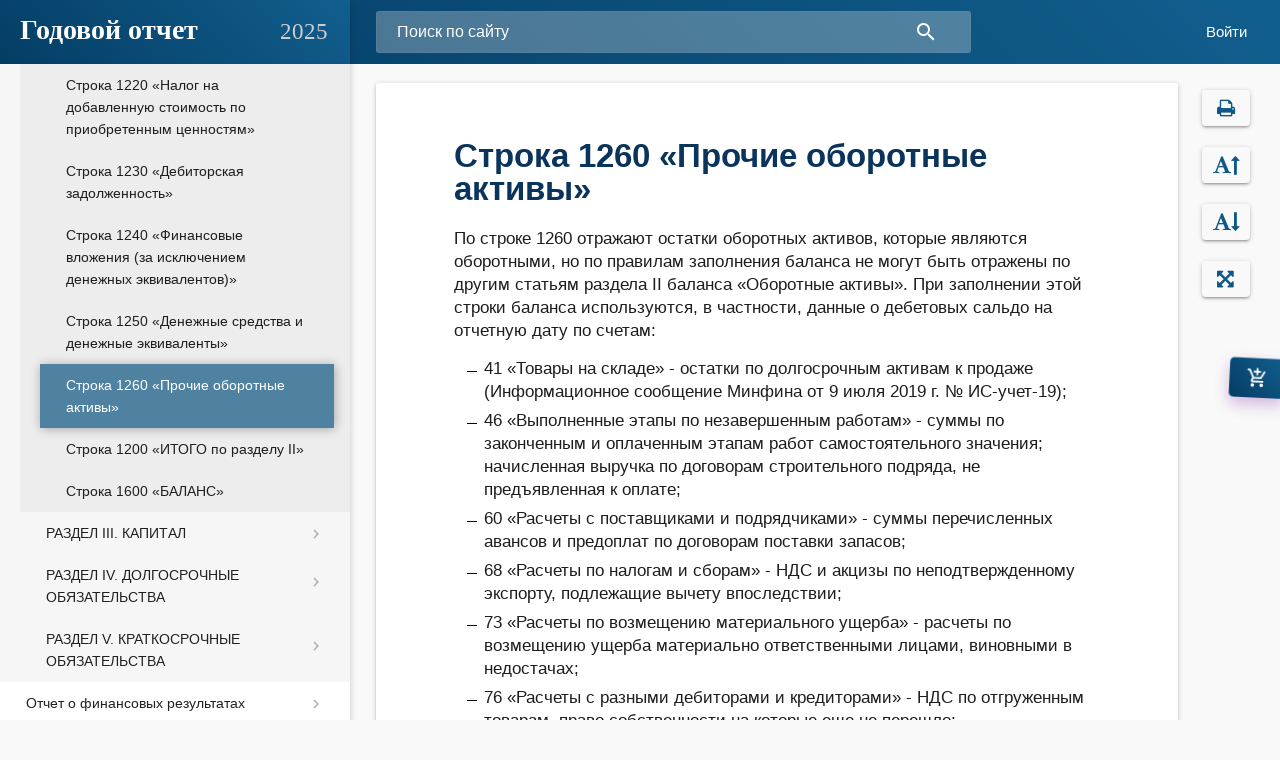

--- FILE ---
content_type: text/html; charset=UTF-8
request_url: https://buhgod.ru/book/52215/
body_size: 15658
content:
<!DOCTYPE html><html class="loading" lang="en" data-textdirection="ltr"><!-- BEGIN: Head--><head><meta http-equiv="Content-Type" content="text/html; charset=UTF-8" /><link href="/bitrix/js/ui/design-tokens/dist/ui.design-tokens.min.css?169658857422029" type="text/css"  rel="stylesheet" /><link href="/bitrix/js/socialservices/css/ss.min.css?16965883814772" type="text/css"  rel="stylesheet" /><link href="/bitrix/cache/css/bg/BUHGOD-BOOK-2020/page_acf25a548686cc29c3b696ee5e7b2eca/page_acf25a548686cc29c3b696ee5e7b2eca_v1.css?1768547308358" type="text/css"  rel="stylesheet" /><link href="/bitrix/cache/css/bg/BUHGOD-BOOK-2020/template_902790475d469e3d8864351be7a6788c/template_902790475d469e3d8864351be7a6788c_v1.css?17685473083511" type="text/css"  data-template-style="true" rel="stylesheet" /><link href="/bitrix/panel/main/popup.min.css?169658839820774" type="text/css"  data-template-style="true"  rel="stylesheet" /><script type="text/javascript">if(!window.BX)window.BX={};if(!window.BX.message)window.BX.message=function(mess){if(typeof mess==='object'){for(let i in mess) {BX.message[i]=mess[i];} return true;}};</script><script type="text/javascript">(window.BX||top.BX).message({'JS_CORE_LOADING':'Загрузка...','JS_CORE_NO_DATA':'- Нет данных -','JS_CORE_WINDOW_CLOSE':'Закрыть','JS_CORE_WINDOW_EXPAND':'Развернуть','JS_CORE_WINDOW_NARROW':'Свернуть в окно','JS_CORE_WINDOW_SAVE':'Сохранить','JS_CORE_WINDOW_CANCEL':'Отменить','JS_CORE_WINDOW_CONTINUE':'Продолжить','JS_CORE_H':'ч','JS_CORE_M':'м','JS_CORE_S':'с','JSADM_AI_HIDE_EXTRA':'Скрыть лишние','JSADM_AI_ALL_NOTIF':'Показать все','JSADM_AUTH_REQ':'Требуется авторизация!','JS_CORE_WINDOW_AUTH':'Войти','JS_CORE_IMAGE_FULL':'Полный размер'});</script><script type="text/javascript" src="/bitrix/js/main/core/core.min.js?1696588649219752"></script><script>BX.setJSList(['/bitrix/js/main/core/core_ajax.js','/bitrix/js/main/core/core_promise.js','/bitrix/js/main/polyfill/promise/js/promise.js','/bitrix/js/main/loadext/loadext.js','/bitrix/js/main/loadext/extension.js','/bitrix/js/main/polyfill/promise/js/promise.js','/bitrix/js/main/polyfill/find/js/find.js','/bitrix/js/main/polyfill/includes/js/includes.js','/bitrix/js/main/polyfill/matches/js/matches.js','/bitrix/js/ui/polyfill/closest/js/closest.js','/bitrix/js/main/polyfill/fill/main.polyfill.fill.js','/bitrix/js/main/polyfill/find/js/find.js','/bitrix/js/main/polyfill/matches/js/matches.js','/bitrix/js/main/polyfill/core/dist/polyfill.bundle.js','/bitrix/js/main/core/core.js','/bitrix/js/main/polyfill/intersectionobserver/js/intersectionobserver.js','/bitrix/js/main/lazyload/dist/lazyload.bundle.js','/bitrix/js/main/polyfill/core/dist/polyfill.bundle.js','/bitrix/js/main/parambag/dist/parambag.bundle.js']);
</script><script type="text/javascript">(window.BX||top.BX).message({'JS_CORE_LOADING':'Загрузка...','JS_CORE_NO_DATA':'- Нет данных -','JS_CORE_WINDOW_CLOSE':'Закрыть','JS_CORE_WINDOW_EXPAND':'Развернуть','JS_CORE_WINDOW_NARROW':'Свернуть в окно','JS_CORE_WINDOW_SAVE':'Сохранить','JS_CORE_WINDOW_CANCEL':'Отменить','JS_CORE_WINDOW_CONTINUE':'Продолжить','JS_CORE_H':'ч','JS_CORE_M':'м','JS_CORE_S':'с','JSADM_AI_HIDE_EXTRA':'Скрыть лишние','JSADM_AI_ALL_NOTIF':'Показать все','JSADM_AUTH_REQ':'Требуется авторизация!','JS_CORE_WINDOW_AUTH':'Войти','JS_CORE_IMAGE_FULL':'Полный размер'});</script><script type="text/javascript">(window.BX||top.BX).message({'LANGUAGE_ID':'ru','FORMAT_DATE':'DD.MM.YYYY','FORMAT_DATETIME':'DD.MM.YYYY HH:MI:SS','COOKIE_PREFIX':'BUH_SM','SERVER_TZ_OFFSET':'10800','UTF_MODE':'Y','SITE_ID':'bg','SITE_DIR':'/','USER_ID':'','SERVER_TIME':'1768801156','USER_TZ_OFFSET':'0','USER_TZ_AUTO':'Y','bitrix_sessid':'b1725e0e4215c861c51eeb45a58e0ed0'});</script><script type="text/javascript" src="/bitrix/js/ui/dexie/dist/dexie3.bundle.min.js?169658834288295"></script><script type="text/javascript" src="/bitrix/js/main/core/core_ls.min.js?16867760187365"></script><script type="text/javascript" src="/bitrix/js/main/core/core_fx.min.js?16867760189768"></script><script type="text/javascript" src="/bitrix/js/main/core/core_frame_cache.min.js?169658864911210"></script><script type="text/javascript" src="/bitrix/js/main/pageobject/pageobject.min.js?1686776020570"></script><script type="text/javascript" src="/bitrix/js/main/core/core_window.min.js?169658817676326"></script><script type="text/javascript" src="/bitrix/js/socialservices/ss.js?16867760151419"></script><script type="text/javascript" src="/bitrix/js/main/jquery/jquery-1.12.4.min.js?169658835797163"></script><script type="text/javascript">BX.setCSSList(['/bitrix/templates/BUHGOD-BOOK-2020/components/bitrix/news.detail/book/style.css','/bitrix/templates/BUHGOD-BOOK-2020/components/bitrix/search.title/template1/style.css','/bitrix/templates/BUHGOD-BOOK-2020/components/bitrix/system.auth.form/Login/style.css']);</script><!-- dev2fun module opengraph --><meta property="og:title" content="Строка 1260 &laquo;Прочие оборотные активы&raquo;"/><meta property="og:url" content="https://buhgod.ru/book/52215/"/><meta property="og:type" content="website"/><meta property="og:site_name" content="Бухгод"/><!-- /dev2fun module opengraph --><script type="text/javascript" src="/bitrix/components/bitrix/search.title/script.min.js?16867759596443"></script><script type="text/javascript">var _ba = _ba || []; _ba.push(["aid", "332f12302faa34c96bfe86f1e127a860"]); _ba.push(["host", "buhgod.ru"]); (function() {var ba = document.createElement("script"); ba.type = "text/javascript"; ba.async = true;ba.src = (document.location.protocol == "https:" ? "https://" : "https://") + "bitrix.info/ba.js";var s = document.getElementsByTagName("script")[0];s.parentNode.insertBefore(ba, s);})();</script><meta http-equiv="Content-Type" content="text/html; charset=UTF-8"><meta http-equiv="X-UA-Compatible" content="IE=edge"><meta name="viewport" content="width=device-width, initial-scale=1.0, user-scalable=0, minimal-ui"><meta http-equiv="Content-Security-Policy" content="upgrade-insecure-requests"><title>Строка 1260 «Прочие оборотные активы»</title><link href="https://fonts.googleapis.com/icon?family=Material+Icons" rel="stylesheet"><!-- BEGIN: VENDOR CSS--><link rel="stylesheet" type="text/css" href="/book/css/vendors.min.css?v=00001"><link rel="stylesheet" type="text/css" href="/book/css/all.min.css"><link rel="stylesheet" type="text/css" href="/book/css/font-awesome.min.css?v=00001"><link rel="stylesheet" type="text/css" href="/book/css/jquery.dataTables.min.css?v=00001"><link rel="stylesheet" type="text/css" href="/book/css/responsive.dataTables.min.css?v=00001"><link rel="stylesheet" type="text/css" href="/book/css/select.dataTables.min.css?v=00001"><!-- END: VENDOR CSS--><!-- BEGIN: Page Level CSS--><link rel="stylesheet" type="text/css" href="/book/css/materialize.css?v=00001"><link rel="stylesheet" type="text/css" href="/book/css/jquery.fancybox.min.css"><link rel="stylesheet" type="text/css" href="/book/css/style.css?v=00001"><link rel="stylesheet" type="text/css" href="/book/css/data-tables.css?v=00001"><!-- END: Page Level CSS--><!-- BEGIN: Custom CSS--><link rel="stylesheet" type="text/css" href="/book/css/custom.css?v=00001"><script>
  $(document).ready(function(){
    $('.modal').modal();
  });
</script></head><!-- END: Head--><body class="vertical-layout vertical-menu-collapsible page-header-dark vertical-modern-menu 2-columns  " data-open="click" data-menu="vertical-modern-menu" data-col="2-columns"><div id="panel"></div><!-- BEGIN: Header--><header class="page-topbar" id="header"><div class="navbar navbar-fixed"><nav class="navbar-main navbar-color nav-collapsible sideNav-lock navbar-dark gradient-45deg-indigo-purple no-shadow"><div class="nav-wrapper"><div class="header-search-wrapper hide-on-med-and-down"><form action="/search/index.php"><div id="search-fielder" style="position: relative;"><input id="title-search-input" type="text" name="q" value="" autocomplete="off" placeholder="Поиск по сайту" class="search-field header-search-input z-depth-2" /><button type="submit"><i class="material-icons">search</i></button><!--<div style="position: absolute;top: 0;right: 0;line-height: 42px;"><input name="s" type="submit" class="btn-find-search" value="Искать"/></div>--></div></form><script type="text/javascript">
var jsControl = new JCTitleSearch({
	//'WAIT_IMAGE': '/bitrix/themes/.default/images/wait.gif',
	'AJAX_PAGE' : '/book/52215/?ID=52215%2F',
	'CONTAINER_ID': 'search-fielder',
	'INPUT_ID': 'title-search-input',
	'MIN_QUERY_LEN': 2
});
</script></div><ul class="navbar-list right" style="margin-right: 18px;"><!--<a id="openordertop" href="#ModalTopOrder" class="btn-buy">Купить</a> --><a href="#modal1" class="btn-enter modal-trigger">Войти</a><!-- Modal --><!-- Modal Structure --><div id="modal1" class="modal"><div class="modal-content"><a href="#!" class="modal-close" style="width: 30px;margin: 0;height: 30px;color: #1d1d1d;font-size: 30px;position: absolute;top: 0;right: 0;line-height: 37px;display: block;padding: 0;"><span aria-hidden="true">&#215;</span><span class="sr-only">Close</span></a><h4>Вход</h4><div class="bx-system-auth-form1"><style>
.modal{width: 550px;}
#modal1 .input{
	background-color: #fff;
    width: 100%;
    height: 48px;
    color: #1d1d1d;
    padding: 0;
    font-family: Roboto,sans-serif;
    font-size: 14px;
    border: 1px solid #cecece;
	
}
.btn1 {
    width: 300px;
    height: 60px;
    line-height: 50px;
    padding: 0;
    -webkit-border-radius: 0;
    -moz-border-radius: 0;
    -o-border-radius: 0;
    border-radius: 0;
    background-color: #f57c57;
    color: #fff;
    font-size: 26px;
    font-weight: 700;
    text-align: center;
    font-family: 'Open Sans',sans-serif;
    border: 0;
}
.btn1:hover{color:#fff;background-color:#f36337}.btn1.active.focus,.btn1.active:focus,.btn1.focus,.btn1.focus:active,.btn1:active:focus,.btn1:focus{outline:0;outline-offset:0;color:#fff}

</style><form name="system_auth_form6zOYVN" method="post" target="_top" action="/book/52215/?ID=52215%2F"><input type="hidden" name="backurl" value="/book/52215/?ID=52215%2F" /><input type="hidden" name="AUTH_FORM" value="Y" /><input type="hidden" name="TYPE" value="AUTH" /><div><div><span style="color:#1d1d1d">Логин:</span><input class="input" type="text" name="USER_LOGIN" maxlength="50" value="" size="17" /><script>
				BX.ready(function() {
					var loginCookie = BX.getCookie("BUH_SM_LOGIN");
					if (loginCookie)
					{
						var form = document.forms["system_auth_form6zOYVN"];
						var loginInput = form.elements["USER_LOGIN"];
						loginInput.value = loginCookie;
					}
				});
			</script></div><div><span style="color:#1d1d1d">Пароль:</span><input class="input" type="password" name="USER_PASSWORD" maxlength="255" size="17" autocomplete="off" /></div><div><span valign="top"><input type="checkbox" id="USER_REMEMBER_frm" name="USER_REMEMBER" value="Y" /></span><span width="100%"><label for="USER_REMEMBER_frm" title="Запомнить меня на этом компьютере">Запомнить меня</label></span></div><div><span><input class="btn1" type="submit" name="Login" value="Войти" /></span> <a style="display: inline;" class="links" href="//www.buhgod.ru/contact/" rel="nofollow">Забыли свой пароль?</a></div></div></form><!--'start_frame_cache_UkphWr'--><div style="display:none"><div id="bx_auth_float" class="bx-auth-float"><div class="bx-auth"><form method="post" name="bx_auth_servicesform" target="_top" action="/book/52215/?ID=52215%2F"><div class="bx-auth-title">Войти как пользователь</div><div class="bx-auth-note">Вы можете войти на сайт, если вы зарегистрированы на одном из этих сервисов:</div><div class="bx-auth-services"><div><a href="javascript:void(0)" onclick="BxShowAuthService('VKontakte', 'form')" id="bx_auth_href_formVKontakte"><i class="bx-ss-icon vkontakte"></i><b>ВКонтакте</b></a></div><div><a href="javascript:void(0)" onclick="BxShowAuthService('MyMailRu', 'form')" id="bx_auth_href_formMyMailRu"><i class="bx-ss-icon mymailru"></i><b>Мой Мир</b></a></div><div><a href="javascript:void(0)" onclick="BxShowAuthService('Facebook', 'form')" id="bx_auth_href_formFacebook"><i class="bx-ss-icon facebook"></i><b>Facebook</b></a></div></div><div class="bx-auth-line"></div><div class="bx-auth-service-form" id="bx_auth_servform" style="display:none"><div id="bx_auth_serv_formVKontakte" style="display:none"><a href="javascript:void(0)" onclick="BX.util.popup('https://oauth.vk.com/authorize?client_id=3850926&amp;redirect_uri=https%3A%2F%2Fbuhgod.ru%2Fbitrix%2Ftools%2Foauth%2Fvkontakte.php&amp;scope=friends,offline,email&amp;response_type=code&amp;state=[base64]%3D', 660, 425)" class="bx-ss-button vkontakte-button"></a><span class="bx-spacer"></span><span>Используйте вашу учетную запись VKontakte для входа на сайт.</span></div><div id="bx_auth_serv_formMyMailRu" style="display:none"><a href="javascript:void(0)" onclick="BX.util.popup('https://connect.mail.ru/oauth/authorize?client_id=709599&amp;redirect_uri=https://buhgod.ru/book/52215/?auth_service_id=MyMailRu&amp;ID=52215%2F&amp;response_type=code&amp;state=site_id%3Dbg%26backurl%3D%2Fbook%2F52215%2F%3Fcheck_key%3D7bb33d2a21df03f90f294a7c39fbca67%26ID%3D52215%252F', 580, 400)" class="bx-ss-button mymailru-button"></a><span class="bx-spacer"></span><span>Используйте вашу учетную запись Мой Мир@Mail.ru для входа на сайт.</span></div><div id="bx_auth_serv_formFacebook" style="display:none"><a href="javascript:void(0)" onclick="BX.util.popup('https://www.facebook.com/dialog/oauth?client_id=190748247771091&amp;redirect_uri=https%3A%2F%2Fbuhgod.ru%2Fbitrix%2Ftools%2Foauth%2Ffacebook.php&amp;scope=email&amp;display=popup&amp;state=site_id%3Dbg%26backurl%3D%252Fbook%252F52215%252F%253Fcheck_key%253D7bb33d2a21df03f90f294a7c39fbca67%2526ID%253D52215%25252F%26redirect_url%3D%252Fbook%252F52215%252F%253FID%253D52215%25252F', 580, 400)" class="bx-ss-button facebook-button"></a><span class="bx-spacer"></span><span>Используйте вашу учетную запись на Facebook.com для входа на сайт.</span></div></div><input type="hidden" name="auth_service_id" value="" /></form></div></div></div><!--'end_frame_cache_UkphWr'--></div></div></div><!--<li class="hide-on-large-only"><a class="waves-effect waves-block waves-light search-button" href="javascript:void(0);"><i class="material-icons">search</i></a></li><li><a class="waves-effect waves-block waves-light notification-button" href="javascript:void(0);" data-target="notifications-dropdown"><i class="material-icons">notifications_none<small class="notification-badge">5</small></i></a></li><li><a class="waves-effect waves-block waves-light profile-button" href="javascript:void(0);" data-target="profile-dropdown"><span class="avatar-status avatar-online"><img src="//www.buhgod.ru/book/images/avatar-7.png" alt="avatar"><i></i></span></a></li><li><a class="waves-effect waves-block waves-light sidenav-trigger" href="#" data-target="slide-out-right"><i class="material-icons">format_indent_increase</i></a></li>--></ul><!-- translation-button--><!-- notifications-dropdown--><ul class="dropdown-content" id="notifications-dropdown"><li><h6>NOTIFICATIONS<span class="new badge">5</span></h6></li><li class="divider"></li><li><a class="grey-text text-darken-2" href="#!"><span class="material-icons icon-bg-circle cyan small">add_shopping_cart</span> A new order has been placed!</a><time class="media-meta" datetime="2015-06-12T20:50:48+08:00">2 hours ago</time></li><li><a class="grey-text text-darken-2" href="#!"><span class="material-icons icon-bg-circle red small">stars</span> Completed the task</a><time class="media-meta" datetime="2015-06-12T20:50:48+08:00">3 days ago</time></li><li><a class="grey-text text-darken-2" href="#!"><span class="material-icons icon-bg-circle teal small">settings</span> Settings updated</a><time class="media-meta" datetime="2015-06-12T20:50:48+08:00">4 days ago</time></li><li><a class="grey-text text-darken-2" href="#!"><span class="material-icons icon-bg-circle deep-orange small">today</span> Director meeting started</a><time class="media-meta" datetime="2015-06-12T20:50:48+08:00">6 days ago</time></li><li><a class="grey-text text-darken-2" href="#!"><span class="material-icons icon-bg-circle amber small">trending_up</span> Generate monthly report</a><time class="media-meta" datetime="2015-06-12T20:50:48+08:00">1 week ago</time></li></ul><!-- profile-dropdown--><ul class="dropdown-content" id="profile-dropdown"><li><a class="grey-text text-darken-1" href="user-profile-page.html"><i class="material-icons">person_outline</i> Profile</a></li><li><a class="grey-text text-darken-1" href="app-chat.html"><i class="material-icons">chat_bubble_outline</i> Chat</a></li><li><a class="grey-text text-darken-1" href="page-faq.html"><i class="material-icons">help_outline</i> Help</a></li><li class="divider"></li><li><a class="grey-text text-darken-1" href="user-lock-screen.html"><i class="material-icons">lock_outline</i> Lock</a></li><li><a class="grey-text text-darken-1" href="user-login.html"><i class="material-icons">keyboard_tab</i> Logout</a></li></ul></div><nav class="display-none search-sm"><div class="nav-wrapper"><form><div class="input-field"><input class="search-box-sm" type="search" required=""><label class="label-icon" for="search"><i class="material-icons search-sm-icon">search</i></label><i class="material-icons search-sm-close">close</i></div></form></div></nav></nav></div></header><!-- END: Header--><!-- BEGIN: SideNav--><aside class="sidenav-main nav-expanded nav-lock nav-collapsible sidenav-light sidenav-active-square"><div class="brand-sidebar gradient-45deg-indigo-purple"><h1 class="logo-wrapper"><a class="brand-logo darken-1" href="http://www.buhgod.ru/"><span class="logo-text hide-on-med-and-down" style="font-family: Segoe UI; font-weight: 900; color: #fff; font-size: 28px;">Годовой отчет</span><span style="float: right;color: #ccc;
    font-family: Segoe UI;
    font-weight: 100;
    font-size: 23px;
    line-height: 8px;">2025</span></a></h1></div><ul class="sidenav sidenav-collapsible leftside-navigation collapsible sidenav-fixed menu-shadow" id="slide-out" data-menu="menu-navigation" data-collapsible="menu-accordion"><li><a class="collapsible-body collapsible-header waves-effect waves-cyan" href="#" data-i18n=""><span>Что принес 2025 год</span></a><div class="collapsible-body"><ul class="collapsible collapsible-sub" data-collapsible="accordion"><li><a class="collapsible-body " data-i19n="" href="/book/185810/"><span>Обзор изменений 2025 года</span></a></li></ul></li><li><a class="collapsible-body collapsible-header waves-effect waves-cyan" href="#" data-i18n=""><span>Новые требования к бухгалтерской отчетности за 2025 год по ФСБУ 4/2023</span></a><div class="collapsible-body"><ul class="collapsible collapsible-sub" data-collapsible="accordion"><li><a class="collapsible-body " data-i19n="" href="/book/229123/"><span>Как меняется бухотчетность за 2025 год согласно по ФСБУ 4/2023</span></a></li></ul></li><li><a class="collapsible-body collapsible-header waves-effect waves-cyan" href="#" data-i18n=""><span>Проверьте эти показатели, они должны быть отражены с учетом изменений 2025 года</span></a><div class="collapsible-body"><ul class="collapsible collapsible-sub" data-collapsible="accordion"><li><a class="collapsible-body " data-i19n="" href="/book/212426/"><span>Проверьте эти показатели, они должны быть отражены с учетом изменений 2025 года</span></a></li></ul></li><li><a class="collapsible-body collapsible-header waves-effect waves-cyan" href="#" data-i18n=""><span>Как подготовиться к отчету</span></a><div class="collapsible-body"><ul class="collapsible collapsible-sub" data-collapsible="accordion"><li><a class="collapsible-body " data-i19n="" href="/book/52198/"><span>До начала подготовки отчетности</span></a></li><li><a class="collapsible-body " data-i19n="" href="/book/152453/"><span>Первичные документы</span></a></li><li><a class="collapsible-body " data-i19n="" href="/book/143767/"><span>Инвентаризация</span></a></li><li><a class="collapsible-body " data-i19n="" href="/book/143768/"><span>Как сделать реформацию баланса</span></a></li><li><a class="collapsible-body " data-i19n="" href="/book/143769/"><span>События, которые могут повлиять на финансовое состояние фирмы</span></a></li></ul></li><li><a class="collapsible-body collapsible-header waves-effect waves-cyan" href="#" data-i18n=""><span>Бухгалтерский баланс</span></a><div class="collapsible-body"><ul class="collapsible collapsible-sub" data-collapsible="accordion"><li><a class="collapsible-body " data-i19n="" href="/book/211091/"><span>Бухгалтерский баланс</span></a></li><li><a class="collapsible-body " data-i19n="" href="/book/52199/"><span>Требования к заполнению баланса</span></a></li><li><a class="collapsible-body collapsible-header waves-effect waves-cyan" href="#" data-i18n=""><span>РАЗДЕЛ I. ВНЕОБОРОТНЫЕ АКТИВЫ</span></a><div class="collapsible-body"><ul class="collapsible" data-collapsible="accordion" style="padding-left: 20px;"><li><a class="collapsible-body " data-i19n="" href="/book/220670/"><span>Внеоборотные активы</span></a></li><li><a class="collapsible-body " data-i19n="" href="/book/52203/"><span>Строка 1110 «Нематериальные активы»</span></a></li><li><a class="collapsible-body " data-i19n="" href="/book/52206/"><span>Строка 1150 «Основные средства»</span></a></li><li><a class="collapsible-body " data-i19n="" href="/book/52207/"><span>Строка 1160 «Инвестиционная недвижимость»</span></a></li><li><a class="collapsible-body " data-i19n="" href="/book/52208/"><span>Строка 1170 «Финансовые вложения»</span></a></li><li><a class="collapsible-body " data-i19n="" href="/book/67629/"><span>Строка 1180 «Отложенные налоговые активы»</span></a></li><li><a class="collapsible-body " data-i19n="" href="/book/67632/"><span>Строка 1190 «Прочие внеоборотные активы»</span></a></li><li><a class="collapsible-body " data-i19n="" href="/book/52201/"><span>Строка 1100 «ИТОГО по разделу I»</span></a></li></ul></li><li><a class="collapsible-body collapsible-header waves-effect waves-cyan" href="#" data-i18n=""><span>РАЗДЕЛ II. ОБОРОТНЫЕ АКТИВЫ</span></a><div class="collapsible-body"><ul class="collapsible" data-collapsible="accordion" style="padding-left: 20px;"><li><a class="collapsible-body " data-i19n="" href="/book/229692/"><span>Оборотные активы</span></a></li><li><a class="collapsible-body " data-i19n="" href="/book/52209/"><span>Строка 1210 «Запасы»</span></a></li><li><a class="collapsible-body " data-i19n="" href="/book/229717/"><span>Строка 1215 «Долгосрочные активы к продаже»</span></a></li><li><a class="collapsible-body " data-i19n="" href="/book/52211/"><span>Строка 1220 «Налог на добавленную стоимость по приобретенным ценностям»</span></a></li><li><a class="collapsible-body " data-i19n="" href="/book/52212/"><span>Строка 1230 «Дебиторская задолженность»</span></a></li><li><a class="collapsible-body " data-i19n="" href="/book/52213/"><span>Строка 1240 «Финансовые вложения (за исключением денежных эквивалентов)»</span></a></li><li><a class="collapsible-body " data-i19n="" href="/book/52214/"><span>Строка 1250 «Денежные средства и денежные эквиваленты»</span></a></li><li id="curi" class="active"><a class="collapsible-body active" data-i19n="" href="/book/52215/"><span>Строка 1260 «Прочие оборотные активы»</span></a></li><li><a class="collapsible-body " data-i19n="" href="/book/52210/"><span>Строка 1200 «ИТОГО по разделу II»</span></a></li><li><a class="collapsible-body " data-i19n="" href="/book/52216/"><span>Строка 1600 «БАЛАНС»</span></a></li></ul></li><li><a class="collapsible-body collapsible-header waves-effect waves-cyan" href="#" data-i18n=""><span>РАЗДЕЛ III. КАПИТАЛ</span></a><div class="collapsible-body"><ul class="collapsible" data-collapsible="accordion" style="padding-left: 20px;"><li><a class="collapsible-body " data-i19n="" href="/book/229737/"><span>Капитал</span></a></li><li><a class="collapsible-body " data-i19n="" href="/book/52257/"><span>Строка 1310 «Уставный капитал»</span></a></li><li><a class="collapsible-body " data-i19n="" href="/book/52258/"><span>Строка 1320 «Собственные акции, принадлежащие обществу, задолженность акционеров по оплате акций»</span></a></li><li><a class="collapsible-body " data-i19n="" href="/book/52259/"><span>Строка 1340 «Накопленная дооценка внеоборотных активов»</span></a></li><li><a class="collapsible-body " data-i19n="" href="/book/52260/"><span>Строка 1350 «Добавочный капитал (без накопленной дооценки)»</span></a></li><li><a class="collapsible-body " data-i19n="" href="/book/52261/"><span>Строка 1360 «Резервный капитал»</span></a></li><li><a class="collapsible-body " data-i19n="" href="/book/52262/"><span>Строка 1370 «Нераспределенная прибыль (непокрытый убыток)»</span></a></li><li><a class="collapsible-body " data-i19n="" href="/book/52256/"><span>Строка 1300 «Итого по разделу III»</span></a></li></ul></li><li><a class="collapsible-body collapsible-header waves-effect waves-cyan" href="#" data-i18n=""><span>РАЗДЕЛ IV. ДОЛГОСРОЧНЫЕ ОБЯЗАТЕЛЬСТВА</span></a><div class="collapsible-body"><ul class="collapsible" data-collapsible="accordion" style="padding-left: 20px;"><li><a class="collapsible-body " data-i19n="" href="/book/229757/"><span>Долгосрочные обязательства</span></a></li><li><a class="collapsible-body " data-i19n="" href="/book/52264/"><span>Строка 1410 «Заемные средства»</span></a></li><li><a class="collapsible-body " data-i19n="" href="/book/52265/"><span>Строка 1420 «Отложенные налоговые обязательства»</span></a></li><li><a class="collapsible-body " data-i19n="" href="/book/52266/"><span>Строка 1430 «Оценочные обязательства»</span></a></li><li><a class="collapsible-body " data-i19n="" href="/book/52267/"><span>Строка 1450 «Прочие долгосрочные обязательства»</span></a></li><li><a class="collapsible-body " data-i19n="" href="/book/52263/"><span>Строка 1400 «Итого по разделу IV»</span></a></li></ul></li><li><a class="collapsible-body collapsible-header waves-effect waves-cyan" href="#" data-i18n=""><span>РАЗДЕЛ V. КРАТКОСРОЧНЫЕ ОБЯЗАТЕЛЬСТВА</span></a><div class="collapsible-body"><ul class="collapsible" data-collapsible="accordion" style="padding-left: 20px;"><li><a class="collapsible-body " data-i19n="" href="/book/229761/"><span>Краткосрочные обязательства</span></a></li><li><a class="collapsible-body " data-i19n="" href="/book/52269/"><span>Строка 1510 «Заемные средства»</span></a></li><li><a class="collapsible-body " data-i19n="" href="/book/52270/"><span>Строка 1520 «Кредиторская задолженность»</span></a></li><li><a class="collapsible-body " data-i19n="" href="/book/52272/"><span>Строка 1540 «Оценочные обязательства»</span></a></li><li><a class="collapsible-body " data-i19n="" href="/book/52273/"><span>Строка 1550 «Прочие краткосрочные обязательства»</span></a></li><li><a class="collapsible-body " data-i19n="" href="/book/52268/"><span>Строка 1500 «Итого по разделу V»</span></a></li><li><a class="collapsible-body " data-i19n="" href="/book/52274/"><span>Строка 1700 «Баланс» </span></a></li></ul></li></ul></li><li><a class="collapsible-body collapsible-header waves-effect waves-cyan" href="#" data-i18n=""><span>Отчет о финансовых результатах</span></a><div class="collapsible-body"><ul class="collapsible collapsible-sub" data-collapsible="accordion"><li><a class="collapsible-body " data-i19n="" href="/book/52255/"><span>Отчет о финансовых результатах</span></a></li><li><a class="collapsible-body collapsible-header waves-effect waves-cyan" href="#" data-i18n=""><span>Как заполнить отчет о финансовых результатах</span></a><div class="collapsible-body"><ul class="collapsible" data-collapsible="accordion" style="padding-left: 20px;"><li><a class="collapsible-body " data-i19n="" href="/book/52275/"><span>Строка 2110 «Выручка» </span></a></li><li><a class="collapsible-body " data-i19n="" href="/book/52315/"><span>Строка 2120 «Себестоимость продаж»</span></a></li><li><a class="collapsible-body " data-i19n="" href="/book/52314/"><span>Строка 2100 «Валовая прибыль (убыток)»</span></a></li><li><a class="collapsible-body " data-i19n="" href="/book/52317/"><span>Строка 2210 «Коммерческие расходы»</span></a></li><li><a class="collapsible-body " data-i19n="" href="/book/52318/"><span>Строка 2220 «Управленческие расходы»</span></a></li><li><a class="collapsible-body " data-i19n="" href="/book/52316/"><span>Строка 2200 «Прибыль (убыток) от продаж»</span></a></li></ul></li><li><a class="collapsible-body collapsible-header waves-effect waves-cyan" href="#" data-i18n=""><span>Прочие доходы и прочие расходы</span></a><div class="collapsible-body"><ul class="collapsible" data-collapsible="accordion" style="padding-left: 20px;"><li><a class="collapsible-body " data-i19n="" href="/book/52313/"><span>Прочие доходы и прочие расходы</span></a></li><li><a class="collapsible-body " data-i19n="" href="/book/52320/"><span>Строка 2310 «Доходы от участия в других организациях»</span></a></li><li><a class="collapsible-body " data-i19n="" href="/book/52321/"><span>Строка 2320 «Проценты к получению»</span></a></li><li><a class="collapsible-body " data-i19n="" href="/book/52322/"><span>Строка 2330 «Проценты к уплате»</span></a></li><li><a class="collapsible-body " data-i19n="" href="/book/52323/"><span>Строка 2340 «Прочие доходы»</span></a></li><li><a class="collapsible-body " data-i19n="" href="/book/52324/"><span>Строка 2350 «Прочие расходы»</span></a></li></ul></li><li><a class="collapsible-body collapsible-header waves-effect waves-cyan" href="#" data-i18n=""><span>Налог на прибыль</span></a><div class="collapsible-body"><ul class="collapsible" data-collapsible="accordion" style="padding-left: 20px;"><li><a class="collapsible-body " data-i19n="" href="/book/52319/"><span>Строка 2300 «Прибыль (убыток) от продолжающейся деятельности до налогообложения»</span></a></li><li><a class="collapsible-body " data-i19n="" href="/book/52326/"><span>Строка 2410 «Налог на прибыль» </span></a></li><li><a class="collapsible-body " data-i19n="" href="/book/52327/"><span>Строка 2411 «Текущий налог на прибыль)»</span></a></li><li><a class="collapsible-body " data-i19n="" href="/book/52328/"><span>Строка 2412 «Отложенный налог на прибыль»</span></a></li><li><a class="collapsible-body " data-i19n="" href="/book/52330/"><span>Строка 2420 «Прибыль (убыток) от прекращаемой деятельности (за вычетом относящегося к ней налога на прибыль организаций» </span></a></li></ul></li><li><a class="collapsible-body collapsible-header waves-effect waves-cyan" href="#" data-i18n=""><span>Чистая прибыль</span></a><div class="collapsible-body"><ul class="collapsible" data-collapsible="accordion" style="padding-left: 20px;"><li><a class="collapsible-body " data-i19n="" href="/book/52325/"><span>Строка 2400 «Чистая прибыль (убыток)»</span></a></li><li><a class="collapsible-body " data-i19n="" href="/book/52332/"><span>Строка 2510 «Результат от переоценки внеоборотных активов, не включаемый в чистую прибыль (убыток)»</span></a></li><li><a class="collapsible-body " data-i19n="" href="/book/52333/"><span>Строка 2520 «Результат от прочих операций, не включаемый в чистую прибыль (убыток)»</span></a></li><li><a class="collapsible-body " data-i19n="" href="/book/185339/"><span>Строка 2530 «Налог на прибыль организаций, относящийся к результатам переоценки внеоборотных активов и прочих операций, не включаемых в чистую прибыль (убыток)»</span></a></li><li><a class="collapsible-body " data-i19n="" href="/book/52331/"><span>Строка 2500 «Совокупный финансовый результат»</span></a></li><li><a class="collapsible-body " data-i19n="" href="/book/52334/"><span>Строка 2900 «Базовая прибыль (убыток) на акцию, руб. коп.» </span></a></li><li><a class="collapsible-body " data-i19n="" href="/book/52335/"><span>Строка 2910 «Разводненная прибыль (убыток) на акцию, руб. коп.»</span></a></li></ul></li><li><a class="collapsible-body collapsible-header waves-effect waves-cyan" href="#" data-i18n=""><span>Пример заполнения формы</span></a><div class="collapsible-body"><ul class="collapsible" data-collapsible="accordion" style="padding-left: 20px;"><li><a class="collapsible-body " data-i19n="" href="/book/67895/"><span>Пример заполнения Отчета о финансовых результатах </span></a></li></ul></li></ul></li><li><a class="collapsible-body collapsible-header waves-effect waves-cyan" href="#" data-i18n=""><span>Подготовка отчетности к сдаче</span></a><div class="collapsible-body"><ul class="collapsible collapsible-sub" data-collapsible="accordion"><li><a class="collapsible-body " data-i19n="" href="/book/52549/"><span>Алгоритм составления и подготовки годовой бухгалтерской и налоговой отчетности к сдаче</span></a></li></ul></li><li><a class="collapsible-body collapsible-header waves-effect waves-cyan" href="#" data-i18n=""><span>Отчет об изменениях капитала</span></a><div class="collapsible-body"><ul class="collapsible collapsible-sub" data-collapsible="accordion"><li><a class="collapsible-body " data-i19n="" href="/book/52310/"><span>Общие требования к заполнению отчета об изменениях капитала</span></a></li><li><a class="collapsible-body " data-i19n="" href="/book/122699/"><span>Порядок заполнения отчета об изменениях капитала </span></a></li><li><a class="collapsible-body " data-i19n="" href="/book/122702/"><span>Пример заполнения Отчета об изменении капитала</span></a></li></ul></li><li><a class="collapsible-body collapsible-header waves-effect waves-cyan" href="#" data-i18n=""><span>Отчет о движении денежных средств</span></a><div class="collapsible-body"><ul class="collapsible collapsible-sub" data-collapsible="accordion"><li><a class="collapsible-body " data-i19n="" href="/book/52309/"><span>Что отражают в Отчете о движении денежных средств</span></a></li><li><a class="collapsible-body " data-i19n="" href="/book/122704/"><span>Общие требования к заполнению отчета о движении денежных средств</span></a></li><li><a class="collapsible-body " data-i19n="" href="/book/143749/"><span>Денежные потоки от текущих операций</span></a></li><li><a class="collapsible-body " data-i19n="" href="/book/143750/"><span>Денежные потоки от инвестиционных операций</span></a></li><li><a class="collapsible-body " data-i19n="" href="/book/143751/"><span>Денежные потоки от финансовых операций</span></a></li><li><a class="collapsible-body " data-i19n="" href="/book/229408/"><span>Сальдо денежных потоков от финансовых операций</span></a></li><li><a class="collapsible-body " data-i19n="" href="/book/143752/"><span>Сальдо денежных потоков за отчетный период</span></a></li><li><a class="collapsible-body " data-i19n="" href="/book/143753/"><span>Остаток денежных средств и денежных эквивалентов на начало отчетного периода</span></a></li><li><a class="collapsible-body " data-i19n="" href="/book/143754/"><span>Остаток денежных средств и денежных эквивалентов на конец отчетного периода</span></a></li><li><a class="collapsible-body " data-i19n="" href="/book/143755/"><span>Движение иностранной валюты</span></a></li><li><a class="collapsible-body " data-i19n="" href="/book/143756/"><span>Пример заполнения Отчета о движении денежных средств</span></a></li></ul></li><li><a class="collapsible-body collapsible-header waves-effect waves-cyan" href="#" data-i18n=""><span>Пояснения к бухгалтерскому балансу и отчету о финансовых результатах</span></a><div class="collapsible-body"><ul class="collapsible collapsible-sub" data-collapsible="accordion"><li><a class="collapsible-body " data-i19n="" href="/book/52337/"><span>Пояснения к бухгалтерскому балансу и отчету о финансовых результатах</span></a></li><li><a class="collapsible-body " data-i19n="" href="/book/204596/"><span>Информация о бенефициарных владельцах и другая информация</span></a></li></ul></li><li><a class="collapsible-body collapsible-header waves-effect waves-cyan" href="#" data-i18n=""><span>Налог на прибыль</span></a><div class="collapsible-body"><ul class="collapsible collapsible-sub" data-collapsible="accordion"><li><a class="collapsible-body " data-i19n="" href="/book/122875/"><span>Общие положения налога на прибыль</span></a></li><li><a class="collapsible-body " data-i19n="" href="/book/211836/"><span>Состав декларации</span></a></li><li><a class="collapsible-body " data-i19n="" href="/book/229582/"><span>Изменения в форме декларации</span></a></li><li><a class="collapsible-body " data-i19n="" href="/book/134959/"><span>Как оформить титульный лист</span></a></li><li><a class="collapsible-body " data-i19n="" href="/book/134961/"><span>Состав доходов налогоплательщика (приложение 1 к листу 02)</span></a></li><li><a class="collapsible-body " data-i19n="" href="/book/160472/"><span>Состав расходов налогоплательщика (приложение 2 к листу 02)</span></a></li><li><a class="collapsible-body " data-i19n="" href="/book/143722/"><span>Внереализационные расходы</span></a></li><li><a class="collapsible-body " data-i19n="" href="/book/230620/"><span>Порядок заполнения приложения № 2 к листу 02</span></a></li><li><a class="collapsible-body " data-i19n="" href="/book/204591/"><span>Порядок заполнения приложения № 3 к листу 02</span></a></li><li><a class="collapsible-body " data-i19n="" href="/book/204592/"><span>Порядок заполнения приложения № 4 к листу 02</span></a></li><li><a class="collapsible-body " data-i19n="" href="/book/143723/"><span>Как заполнять декларацию по обособленному подразделению</span></a></li><li><a class="collapsible-body " data-i19n="" href="/book/204621/"><span>Лист 02 «Расчет суммы налога»</span></a></li><li><a class="collapsible-body " data-i19n="" href="/book/204622/"><span>Раздел 1 «Сумма налога, подлежащая уплате...»</span></a></li></ul></li><li><a class="collapsible-body collapsible-header waves-effect waves-cyan" href="#" data-i18n=""><span>Налог на добавленную стоимость</span></a><div class="collapsible-body"><ul class="collapsible collapsible-sub" data-collapsible="accordion"><li><a class="collapsible-body " data-i19n="" href="/book/52375/"><span>Кто платит НДС, по каким ставкам</span></a></li><li><a class="collapsible-body " data-i19n="" href="/book/212112/"><span>Декларация по НДС</span></a></li><li><a class="collapsible-body " data-i19n="" href="/book/122739/"><span>Налоговые агенты по НДС</span></a></li></ul></li><li><a class="collapsible-body collapsible-header waves-effect waves-cyan" href="#" data-i18n=""><span>Налог на доходы физических лиц</span></a><div class="collapsible-body"><ul class="collapsible collapsible-sub" data-collapsible="accordion"><li><a class="collapsible-body " data-i19n="" href="/book/211213/"><span>Налог на доходы физических лиц</span></a></li><li><a class="collapsible-body " data-i19n="" href="/book/52503/"><span>Прогрессивная шкала ставок с 1 января 2025 года</span></a></li><li><a class="collapsible-body " data-i19n="" href="/book/152695/"><span>НДФЛ «патентных» работников иностранцев</span></a></li><li><a class="collapsible-body " data-i19n="" href="/book/122744/"><span>Какие доходы не облагают налогом</span></a></li><li><a class="collapsible-body " data-i19n="" href="/book/122745/"><span>Налоговые вычеты</span></a></li><li><a class="collapsible-body " data-i19n="" href="/book/122747/"><span>Как определить доход для налогообложения</span></a></li><li><a class="collapsible-body " data-i19n="" href="/book/152696/"><span>Сроки уплаты НДФЛ</span></a></li><li><a class="collapsible-body " data-i19n="" href="/book/152697/"><span>Куда перечислять НДФЛ</span></a></li><li><a class="collapsible-body " data-i19n="" href="/book/196126/"><span>Централизованная уплата НДФЛ</span></a></li><li><a class="collapsible-body " data-i19n="" href="/book/122748/"><span>Как вернуть излишне удержанный налог</span></a></li><li><a class="collapsible-body " data-i19n="" href="/book/122751/"><span>Форма 6-НДФЛ в 2025 году</span></a></li></ul></li><li><a class="collapsible-body collapsible-header waves-effect waves-cyan" href="#" data-i18n=""><span>Налог на имущество организаций</span></a><div class="collapsible-body"><ul class="collapsible collapsible-sub" data-collapsible="accordion"><li><a class="collapsible-body " data-i19n="" href="/book/123831/"><span>Кто платит налог на имущество</span></a></li><li><a class="collapsible-body " data-i19n="" href="/book/52504/"><span>Отчетность по налогу на имущество</span></a></li></ul></li><li><a class="collapsible-body collapsible-header waves-effect waves-cyan" href="#" data-i18n=""><span>Транспортный налог</span></a><div class="collapsible-body"><ul class="collapsible collapsible-sub" data-collapsible="accordion"><li><a class="collapsible-body " data-i19n="" href="/book/67990/"><span>Расчет, уплата транспортного налога и отчетность</span></a></li></ul></li><li><a class="collapsible-body collapsible-header waves-effect waves-cyan" href="#" data-i18n=""><span>Упрощенная система налогообложения</span></a><div class="collapsible-body"><ul class="collapsible collapsible-sub" data-collapsible="accordion"><li><a class="collapsible-body " data-i19n="" href="/book/220348/"><span>Упрощенная система налогообложения </span></a></li><li><a class="collapsible-body " data-i19n="" href="/book/220353/"><span>Доходы, которые учитывают на УСН</span></a></li><li><a class="collapsible-body " data-i19n="" href="/book/220356/"><span>Доходы, которые не учитываются на УСН</span></a></li><li><a class="collapsible-body " data-i19n="" href="/book/220359/"><span>Что включать в расходы на УСН</span></a></li><li><a class="collapsible-body " data-i19n="" href="/book/220360/"><span>Расходы, не учитываемые на УСН</span></a></li><li><a class="collapsible-body " data-i19n="" href="/book/220361/"><span>Книга учета доходов и расходов на УСН (КУДир)</span></a></li><li><a class="collapsible-body " data-i19n="" href="/book/220417/"><span>Порядок исчисления налога </span></a></li><li><a class="collapsible-body " data-i19n="" href="/book/134673/"><span>Порядок уплаты налога</span></a></li><li><a class="collapsible-body " data-i19n="" href="/book/220459/"><span>Декларация по налогу, уплачиваемому в связи с применением УСН</span></a></li></ul></li><li><a class="collapsible-body collapsible-header waves-effect waves-cyan" href="#" data-i18n=""><span>Туристический налог</span></a><div class="collapsible-body"><ul class="collapsible collapsible-sub" data-collapsible="accordion"><li><a class="collapsible-body " data-i19n="" href="/book/228285/"><span>Где вводится туристический налог</span></a></li><li><a class="collapsible-body " data-i19n="" href="/book/228286/"><span>Кто платит туристический налог </span></a></li><li><a class="collapsible-body " data-i19n="" href="/book/228287/"><span>Ставки туристического налога</span></a></li><li><a class="collapsible-body " data-i19n="" href="/book/228288/"><span>Налоговый период и сроки уплаты</span></a></li><li><a class="collapsible-body " data-i19n="" href="/book/228289/"><span>Как определить налоговую базу для туристического налога </span></a></li><li><a class="collapsible-body " data-i19n="" href="/book/228290/"><span>Расчет туристического налога</span></a></li><li><a class="collapsible-body " data-i19n="" href="/book/228292/"><span>Налоговый учет туристического налога</span></a></li><li><a class="collapsible-body " data-i19n="" href="/book/228294/"><span>Бухгалтерский учет туристического налога</span></a></li><li><a class="collapsible-body " data-i19n="" href="/book/228298/"><span>Декларация по туристическому налогу </span></a></li></ul></li><li><a class="collapsible-body collapsible-header waves-effect waves-cyan" href="#" data-i18n=""><span>Страховые взносы на обязательное пенсионное и медицинское страхование</span></a><div class="collapsible-body"><ul class="collapsible collapsible-sub" data-collapsible="accordion"><li><a class="collapsible-body " data-i19n="" href="/book/160297/"><span>Кто платит страховые взносы</span></a></li><li><a class="collapsible-body " data-i19n="" href="/book/52484/"><span>Объект начисления</span></a></li><li><a class="collapsible-body " data-i19n="" href="/book/134680/"><span>Спорные доходы</span></a></li><li><a class="collapsible-body " data-i19n="" href="/book/134681/"><span>Как рассчитывать и платить страховые взносы</span></a></li><li><a class="collapsible-body " data-i19n="" href="/book/204501/"><span>Уплата страховых взносов</span></a></li><li><a class="collapsible-body " data-i19n="" href="/book/204437/"><span>Обособленные подразделения</span></a></li><li><a class="collapsible-body " data-i19n="" href="/book/134683/"><span>Расчет по страховым взносам</span></a></li><li><a class="collapsible-body " data-i19n="" href="/book/160298/"><span>Персонифицированная отчетность в 2025 году</span></a></li><li><a class="collapsible-body " data-i19n="" href="/book/212887/"><span>Единая форма ЕФС-1</span></a></li></ul></li><li><a class="collapsible-body collapsible-header waves-effect waves-cyan" href="#" data-i18n=""><span>Страховые взносы в Социальный фонд России</span></a><div class="collapsible-body"><ul class="collapsible collapsible-sub" data-collapsible="accordion"><li><a class="collapsible-body " data-i19n="" href="/book/160302/"><span>Страховые взносы в Социальный фонд России</span></a></li><li><a class="collapsible-body " data-i19n="" href="/book/160303/"><span>Тарифы страховых взносов на травматизм</span></a></li><li><a class="collapsible-body " data-i19n="" href="/book/160304/"><span>Скидки (надбавки) к тарифу</span></a></li><li><a class="collapsible-body " data-i19n="" href="/book/160306/"><span>Как рассчитать сумму взносов «на травматизм»</span></a></li><li><a class="collapsible-body " data-i19n="" href="/book/160307/"><span>Сроки уплаты страховых взносов на травматизм</span></a></li><li><a class="collapsible-body " data-i19n="" href="/book/160308/"><span>Отчет по взносам на травматизм - раздел 2 ЕФС-1</span></a></li><li><a class="collapsible-body " data-i19n="" href="/book/175886/"><span>Пример заполнения раздела 2 формы ЕФС-1</span></a></li></ul></div></li></ul><script>
$(document).ready(function(){
	if($("#curi").length > 0) { console.log($("#curi").closest("li").length);
		$("#curi").parents(".collapsible-body").show();
		$("#curi").parents("li").addClass("active open").next("a").show();
	}	
});
</script><div class="navigation-background"></div><a class="sidenav-trigger btn-sidenav-toggle btn-floating btn-medium waves-effect waves-light hide-on-large-only" href="#" data-target="slide-out"><i class="material-icons">menu</i></a></aside><!-- END: SideNav--><div id="main"><div class="row"><div class="content-wrapper-before"></div><div class="breadcrumbs-dark pb-0 pt-1" id="breadcrumbs-wrapper"><!-- Search for small screen--><div class="container"><div class="row"></div></div></div><div class="col s12"><div class="container"><div class="section section-data-tables"><!--<div class="card"><div class="card-content"><p>Содержание:</p><ul><div id="toc2"></div></ul></div></div>--><!-- DataTables example --><div class="row"><div class="col s12 m11 l11"><div id="button-trigger" class="card card card-default scrollspy"><div class="card-content"><div class="row"><div class="col s12"><div class="text" style="font-size: 15px;"><!-- BEGIN: Page Main--><a
   href="#"
   class="btn btn-print gradient-shadow tooltipped tada"
   data-position="left"
   data-tooltip="Распечатать"
   ><i class="fa fa-print" aria-hidden="true"></i></a><a
   href="#"
   class="btn btn-up gradient-shadow tooltipped tada ico-zoom-plus"
   data-position="left"
   data-tooltip="Увеличить шрифт"
   ><i class="fa fa-font" aria-hidden="true"></i><i class="fa fa-long-arrow-up" aria-hidden="true"></i></a><a
   href="#"
   class="btn btn-down gradient-shadow tooltipped tada ico-zoom-minus"
   data-position="left"
   data-tooltip="Уменьшить шрифт"
   ><i class="fa fa-font" aria-hidden="true"></i><i class="fa fa-long-arrow-down" aria-hidden="true"></i></a><a
   href="javascript:void(0);"
   class="btn btn-fullscreen gradient-shadow tooltipped tada toggle-fullscreen"
   data-position="left"
   data-tooltip="Во весь экран"
   ><i class="fa fa-arrows-alt"></i></a><script>
					$(document).ready(function(){
						$('.text').zoomtext();
	
						$('.ico-zoom-plus').click(function(e){
							e.preventDefault();
							$('.text').zoomtext('inc');
						});
						
						$('.ico-zoom-minus').click(function(e){
							e.preventDefault();
							$('.text').zoomtext('dec');
						});
					});
				</script><h2 style="margin-top: 0;"><span style="font-size: 33px;line-height: 33px;">Строка 1260 «Прочие оборотные активы»</span></h2><div class="cardcontent"><div id="mat"><ul style="margin-left: 0;"><div id="toc"></div></ul></div></div></*?
$yescookie2 = $_COOKIE["my_openbuhgod_book"];
if($yescookie2 == "cookie_openbuhgod_book"){
	$IS_PAYED = true;

}else{

};


*/?><div class="contenttext"><p>По строке 1260 отражают остатки оборотных активов, которые являются оборотными, но по правилам заполнения баланса не могут быть отражены по другим статьям раздела II баланса «Оборотные активы». При заполнении этой строки баланса используются, в частности, данные о дебетовых сальдо на отчетную дату по счетам:</p><ul><li>41 «Товары на складе» - остатки по долгосрочным активам к продаже (Информационное сообщение Минфина от 9 июля 2019 г. № ИС-учет-19);</li><li>46 «Выполненные этапы по незавершенным работам» - суммы по законченным и оплаченным этапам работ самостоятельного значения; начисленная выручка по договорам строительного подряда, не предъявленная к оплате;</li><li>60 «Расчеты с поставщиками и подрядчиками» - суммы перечисленных авансов и предоплат по договорам поставки запасов;</li><li>68 «Расчеты по налогам и сборам» - НДС и акцизы по неподтвержденному экспорту, подлежащие вычету впоследствии;</li><li>73 «Расчеты по возмещению материального ущерба» - расчеты по возмещению ущерба материально ответственными лицами, виновными в недостачах;</li><li>76 «Расчеты с разными дебиторами и кредиторами» - НДС по отгруженным товарам, право собственности на которые еще не перешло;</li><li>97 «Расходы будущих периодов» - неисключительные права на ПО сроком до года, если при поступлении такие права квалифицированы как прочие активы;</li><li>94 «Недостачи и потери от порчи ценностей» – в части стоимости недостающих или испорченных материальных ценностей, по которым не принято решение о порядке списания (на затраты производства либо на расходы на продажу, на прочие расходы либо на виновных лиц).</li></ul><div class="example"><p><b>Пример. Как списать порчу сырья</b></p><p>АО «Актив» по результатам инвентаризации выявило недостачу сырья, находящегося на складе, на сумму 50 000 руб. Виновник был установлен, на него отнесли недостачу на сумму 30 000 руб.</p><p>Бухгалтер сделал проводки:</p><p><b>ДЕБЕТ 94 КРЕДИТ 10</b></p><p>-&nbsp; 50 000 руб. - отражена общая сумма недостачи;</p><p><b>ДЕБЕТ 73 КРЕДИТ 94</b></p><p>-&nbsp;30 000 руб. - сумма недостачи частично отнесена на виновное лицо.</p><p>Несписанная часть в сумме 20 000 руб. продолжает числиться в учете до момента принятия решения по ней. Если этого не произойдет до конца года, то ее нужно отразить в балансе по строке 1260.</p></div></div><script>
//$(document).ready(function (){
//  $('img').each(function(){
//    var url = $(this).attr('src')
//    $(this).wrap('<a data-fancybox="images" href="'+ url +'"></a>')
//  });
//});
</script><script>
//$('#toc').append('<p style="font-size: 18px;color: #0a345b;">В этом материале:</p>');
//$("#toc").prepend("<p style='font-size: 18px;color: #0a345b;'>В этом материале:</p>");
//toc.insertAdjacentHTML('beforebegin', '<p style="font-size: 18px;color: #0a345b;">В этом материале:</p>');



$("#toc").find(function(){
	
});


$("h3").each(function(i) {
    var current = $(this);
    current.attr("id", "title" + i);
    $("#toc").append("<li style='margin-left: 30px;' class='" +  this.tagName + "'><a class='scrollto' id='link" + i + "' href='#title" + i + "' title='" +   current.html() + "' class='" +  this.tagName + "'>" + current.html() + "</a></li>");
});

</script><script>
//var li = $( "#toc" ).find( "li" ).eq( 0 );
//li.insertAdjacentHTML('beforebegin', '<p style="font-size: 18px;color: #0a345b;">В этом материале:</p>');
</script><script>
///////////////////////////////////////////////
/****** ПЛАВНОЕ ПРОКРУЧИВАНИЕ ДО ЯКОРЯ *****/
///////////////////////////////////////////////
$(document).ready(function() {
$("a.scrollto").click(function () {
var elementClick = $(this).attr("href")
var destination = $(elementClick).offset().top-90;
jQuery("html:not(:animated),body:not(:animated)").animate({scrollTop: destination}, 800);
return false;
});
});
///////////////////////////////////////////////
</script><br><a class="nextpage" href="/book/52214/" style="display: block; float: left;"><img src="http://berator.ru/images/icons/arrow-light.png" style="width: 40px;"></a><a class="nextpage" href="/book/52210/" style="display: block; float: right; margin-bottom:20px; "><img src="http://berator.ru/images/icons/arrow-right.png" style="width: 40px;"></a><br><!-- END: Page Main--></div></div></div></div></div></div></div></div></div></div></div></div><a
   href="http://www.buhgod.ru/how_to_buy/?utm_source=buhgod&utm_medium=banners&utm_campaign=buhgod_open&utm_content=right_icon"
   target="_blank"
   class="btn btn-buy-now gradient-45deg-indigo-purple gradient-shadow white-text tooltipped buy-now-animated tada"
   data-position="left"
   data-tooltip="Купить доступ"
   ><i class="material-icons">add_shopping_cart</i></a><script>
$(document).ready(function(){
	setTimeout(function() {
		var a = document.getElementById("bottomPopup");
		a.setAttribute("style", "display: block;");
    }, 40000);
	$(".bottomPopup-close").click(function(){
		var a = document.getElementById("bottomPopup");
		a.setAttribute("style", "display: none;");
	});
});
</script><style>
#bottomPopup{display: none;}
.bottomPopup {
    width: 656px;
    position: fixed;
    bottom: -25px;
    right: 25px;
    background: #fff;
    z-index: 1010;
    box-shadow: 0 11px 54px rgba(11,26,44,.674479);
    padding: 17px 17px 50px;
    animation: bottomPopupVisible .8s ease both;
    animation-timing-function: cubic-bezier(.85,-.33,.25,1.39);
}
.bottomPopup-close {
    position: absolute;
    right: 0;
    top: 0;
    width: 50px;
    height: 50px;
    cursor: pointer;
    display: block;
}
.bottomPopup-close svg {
    margin: 17px;
}
.bottomPopup-left {
    float: left;
    margin-left: 17px;
}
.bottomPopup-right {
    margin-left: 184px;
}



.bottomPopup-title {
    padding-top: 10px;
    margin-bottom: 8px;
font-weight: bold;
    font-size: 150%;
    text-align: left;
    margin-top: 10px;
    color: #0a345b;
}
.bottomPopup-text {
    font-size: 115%;
    line-height: 135%
    margin-bottom: 15px;
    max-width: 430px;
}
.bottomPopup .form-input-group {
    width: 100%;
    margin-bottom: 12px;
}
.form-input-group {
    position: relative;
    display: table;
    border-collapse: separate;
}
.form-input-group .form-input {
    border-top-right-radius: 0;
    border-bottom-right-radius: 0;
    display: table-cell;
    vertical-align: top;
}
.form-input[type=text], select.form-input {
    min-width: 100px;
}
.bottomPopup-input {
    min-height: 21px;
    font-size: 17px!important;
    max-width: 360px;
    padding: 7px 10px!important;
}
.form-input {
    padding: 5px 10px 6px;
    border: 1px solid #d9d9d9;
    width: 100%;
    border-radius: 1px;
    background: #fff;
    color: #000;
    outline: none;
    font-size: 15px;
    line-height: 1.43em;
}
.bottomPopup .form-input-group-btn {
    width: 155px;
}
.form-input-group-btn {
    display: table-cell;
    white-space: nowrap;
    vertical-align: top;
}
.bottomPopup .btn.btn-primary {
    padding: 5px 19px 7px;
    font-family: PT Sans;
    font-size: 17px;
    line-height: 1.43;
    border-radius: 4px;
    display: inline-block;
    margin-bottom: 0;
    font-weight: 400;
    text-align: center;
    vertical-align: middle;
    cursor: pointer;
    white-space: nowrap;
    border: none;
    -webkit-user-select: none;
    -moz-user-select: none;
    -ms-user-select: none;
    user-select: none;
    transition: background .2s,box-shadow .2s;
    text-decoration: none;
    position: relative;
    outline: none;
    color: #fff!important;
    background: #0669d6;
    text-shadow: none;
    height: auto;
    filter: none;
}
.bottomPopup .form-input-group-btn .btn {
    height: 39px!important;
}
.form-input-comment, .form-input-comment-error {
    font-size: 13px;
    line-height: 1.2;
    margin: 5px 0 0;
    color: #a1a1a1;
}
.form-input-comment-error {
    color: #d92b2b;
}
.bottomPopup .form-input-comment-error {
    margin: -5px 0 7px;
}
.bottomPopup-amount {
    color: #0669d6;
    font-size: 17px;
    font-family: PT Sans;
}
</style><div id="bottomPopup" class="bottomPopup"><div data-bottom-popup-type="subscribe-withtext"><div class="bottomPopup-close" id="close" title="Закрыть"><svg width="16" height="15" viewBox="0 0 16 15" fill="none" xmlns="https://www.w3.org/2000/svg"><g opacity="0.6"><path d="M1.75174 1.36111L14.1036 13.713" stroke="#979797" stroke-width="1.52" stroke-linecap="square"></path><path d="M14.0295 1.36111L1.67761 13.713" stroke="#979797" stroke-width="1.52" stroke-linecap="square"></path></g></svg></div><div class="bottomPopup-left"><img src="https://www.buhgalteria.ru/buhgod/images/buhgod2025_01.png" alt="" class="bottomPopup-image" style="width:150px"></div><div class="bottomPopup-right"><div id="bottomSubscribeForm"><div class="bottomPopup-title">Ваш годовой отчет почти сдан!</div><div class="bottomPopup-text">
                    Пользуйтесь в своей работе сайтом Бухгод и сдадите годовую отчетность без ошибок и штрафов.
					<div style="margin-top: 18px;"><a target="_blank" class="btn btn-primary" href="https://www.buhgalteria.ru/buhgod/?utm_source=buhgod&utm_medium=banners&utm_campaign=buhgod_open&utm_content=popup">Подробнее</a></div></div></div></div></div></div><!-- BEGIN: Footer--><footer class="page-footer footer footer-static footer-dark gradient-45deg-indigo-purple gradient-shadow navbar-border navbar-shadow"><div class="footer-copyright"><div class="container"><span>© На сайте размещена полностью книга «Годовой отчет 2025 под редакцией В.И. Мещерякова»</span><span class="right hide-on-small-only"><a href="/about/">О проекте</a> | <a href="/how_to_buy/">Как купить?</a> | <a href="/contact/">Контакты</a></span></div></div></footer><!-- Yandex.Metrika counter --><script type="text/javascript">
(function (d, w, c) {
    (w[c] = w[c] || []).push(function() {
        try {
            w.yaCounter10957822 = new Ya.Metrika({id:10957822,
                    webvisor:true,
                    clickmap:true,
                    trackLinks:true,
                    accurateTrackBounce:true,
                    ut:"noindex"});
        } catch(e) { }
    });

    var n = d.getElementsByTagName("script")[0],
        s = d.createElement("script"),
        f = function () { n.parentNode.insertBefore(s, n); };
    s.type = "text/javascript";
    s.async = true;
    s.src = (d.location.protocol == "https:" ? "https:" : "http:") + "//mc.yandex.ru/metrika/watch.js";

    if (w.opera == "[object Opera]") {
        d.addEventListener("DOMContentLoaded", f, false);
    } else { f(); }
})(document, window, "yandex_metrika_callbacks");
</script><noscript><div><img src="//mc.yandex.ru/watch/10957822?ut=noindex" style="position:absolute; left:-9999px;" alt="" /></div></noscript><!-- /Yandex.Metrika counter --><!-- END: Footer--><!-- BEGIN VENDOR JS--><script src="/book/js/vendors.min.js" type="text/javascript"></script><!-- BEGIN VENDOR JS--><!-- BEGIN PAGE VENDOR JS--><script src="/book/js/jquery.dataTables.min.js" type="text/javascript"></script><script src="/book/js/dataTables.responsive.min.js" type="text/javascript"></script><script src="/book/js/dataTables.select.min.js" type="text/javascript"></script><!-- END PAGE VENDOR JS--><!-- BEGIN THEME  JS--><script src="/book/js/plugins.js" type="text/javascript"></script><script src="/book/js/custom-script.js" type="text/javascript"></script><script src="/book/js/customizer.js" type="text/javascript"></script><!-- END THEME  JS--><!-- BEGIN PAGE LEVEL JS--><script src="/book/js/data-tables.js" type="text/javascript"></script><script src="/bitrix/templates/buhgod-main/js/jquery.zoomtext.js"></script><script src="/book/js/jquery.fancybox.min.js" type="text/javascript"></script><script src="/book/js/jquery.cookie.js" type="text/javascript"></script><script src="/book/js/typer.js" type="text/javascript"></script><!-- END PAGE LEVEL JS--><!-- CLEANTALK template addon --><!--'start_frame_cache_area'--><!--'end_frame_cache_area'--><!-- /CLEANTALK template addon --></body></html>

--- FILE ---
content_type: text/css
request_url: https://buhgod.ru/book/css/style.css?v=00001
body_size: 22966
content:
/*-------------------------------------------------
	Style file contain theme components style
-------------------------------------------------*/
@import url(https://fonts.googleapis.com/css?family=Muli:300,300i,400,400i,500,600);


.materialize-red
{
    background-color: #e51c23 !important;
}

.materialize-red-text
{
    color: #e51c23 !important;
}

.materialize-red.lighten-5
{
    background-color: #fdeaeb !important;
}

.materialize-red-text.text-lighten-5
{
    color: #fdeaeb !important;
}

.materialize-red.lighten-4
{
    background-color: #f8c1c3 !important;
}

.materialize-red-text.text-lighten-4
{
    color: #f8c1c3 !important;
}

.materialize-red.lighten-3
{
    background-color: #f3989b !important;
}

.materialize-red-text.text-lighten-3
{
    color: #f3989b !important;
}

.materialize-red.lighten-2
{
    background-color: #ee6e73 !important;
}

.materialize-red-text.text-lighten-2
{
    color: #ee6e73 !important;
}

.materialize-red.lighten-1
{
    background-color: #ea454b !important;
}

.materialize-red-text.text-lighten-1
{
    color: #ea454b !important;
}

.materialize-red.darken-1
{
    background-color: #d0181e !important;
}

.materialize-red-text.text-darken-1
{
    color: #d0181e !important;
}

.materialize-red.darken-2
{
    background-color: #b9151b !important;
}

.materialize-red-text.text-darken-2
{
    color: #b9151b !important;
}

.materialize-red.darken-3
{
    background-color: #a21318 !important;
}

.materialize-red-text.text-darken-3
{
    color: #a21318 !important;
}

.materialize-red.darken-4
{
    background-color: #8b1014 !important;
}

.materialize-red-text.text-darken-4
{
    color: #8b1014 !important;
}

.red
{
    background-color: #f44336 !important;
}

.red-text
{
    color: #f44336 !important;
}

.red.lighten-5
{
    background-color: #ffebee !important;
}

.red-text.text-lighten-5
{
    color: #ffebee !important;
}

.red.lighten-4
{
    background-color: #ffcdd2 !important;
}

.red-text.text-lighten-4
{
    color: #ffcdd2 !important;
}

.red.lighten-3
{
    background-color: #ef9a9a !important;
}

.red-text.text-lighten-3
{
    color: #ef9a9a !important;
}

.red.lighten-2
{
    background-color: #e57373 !important;
}

.red-text.text-lighten-2
{
    color: #e57373 !important;
}

.red.lighten-1
{
    background-color: #ef5350 !important;
}

.red-text.text-lighten-1
{
    color: #ef5350 !important;
}

.red.darken-1
{
    background-color: #e53935 !important;
}

.red-text.text-darken-1
{
    color: #e53935 !important;
}

.red.darken-2
{
    background-color: #d32f2f !important;
}

.red-text.text-darken-2
{
    color: #d32f2f !important;
}

.red.darken-3
{
    background-color: #c62828 !important;
}

.red-text.text-darken-3
{
    color: #c62828 !important;
}

.red.darken-4
{
    background-color: #b71c1c !important;
}

.red-text.text-darken-4
{
    color: #b71c1c !important;
}

.red.accent-1
{
    background-color: #ff8a80 !important;
}

.red-text.text-accent-1
{
    color: #ff8a80 !important;
}

.red.accent-2
{
    background-color: #ff5252 !important;
}

.red-text.text-accent-2
{
    color: #ff5252 !important;
}

.red.accent-3
{
    background-color: #ff1744 !important;
}

.red-text.text-accent-3
{
    color: #ff1744 !important;
}

.red.accent-4
{
    background-color: #d50000 !important;
}

.red-text.text-accent-4
{
    color: #d50000 !important;
}

.pink
{
    background-color: #e91e63 !important;
}

.pink-text
{
    color: #e91e63 !important;
}

.pink.lighten-5
{
    background-color: #fce4ec !important;
}

.pink-text.text-lighten-5
{
    color: #fce4ec !important;
}

.pink.lighten-4
{
    background-color: #f8bbd0 !important;
}

.pink-text.text-lighten-4
{
    color: #f8bbd0 !important;
}

.pink.lighten-3
{
    background-color: #f48fb1 !important;
}

.pink-text.text-lighten-3
{
    color: #f48fb1 !important;
}

.pink.lighten-2
{
    background-color: #f06292 !important;
}

.pink-text.text-lighten-2
{
    color: #f06292 !important;
}

.pink.lighten-1
{
    background-color: #ec407a !important;
}

.pink-text.text-lighten-1
{
    color: #ec407a !important;
}

.pink.darken-1
{
    background-color: #d81b60 !important;
}

.pink-text.text-darken-1
{
    color: #d81b60 !important;
}

.pink.darken-2
{
    background-color: #c2185b !important;
}

.pink-text.text-darken-2
{
    color: #c2185b !important;
}

.pink.darken-3
{
    background-color: #ad1457 !important;
}

.pink-text.text-darken-3
{
    color: #ad1457 !important;
}

.pink.darken-4
{
    background-color: #880e4f !important;
}

.pink-text.text-darken-4
{
    color: #880e4f !important;
}

.pink.accent-1
{
    background-color: #ff80ab !important;
}

.pink-text.text-accent-1
{
    color: #ff80ab !important;
}

.pink.accent-2
{
    background-color: #ff4081 !important;
}

.pink-text.text-accent-2
{
    color: #ff4081 !important;
}

.pink.accent-3
{
    background-color: #f50057 !important;
}

.pink-text.text-accent-3
{
    color: #f50057 !important;
}

.pink.accent-4
{
    background-color: #c51162 !important;
}

.pink-text.text-accent-4
{
    color: #c51162 !important;
}

.purple
{
    background-color: #9c27b0 !important;
}

.purple-text
{
    color: #9c27b0 !important;
}

.purple.lighten-5
{
    background-color: #f3e5f5 !important;
}

.purple-text.text-lighten-5
{
    color: #f3e5f5 !important;
}

.purple.lighten-4
{
    background-color: #e1bee7 !important;
}

.purple-text.text-lighten-4
{
    color: #e1bee7 !important;
}

.purple.lighten-3
{
    background-color: #ce93d8 !important;
}

.purple-text.text-lighten-3
{
    color: #ce93d8 !important;
}

.purple.lighten-2
{
    background-color: #ba68c8 !important;
}

.purple-text.text-lighten-2
{
    color: #ba68c8 !important;
}

.purple.lighten-1
{
    background-color: #ab47bc !important;
}

.purple-text.text-lighten-1
{
    color: #ab47bc !important;
}

.purple.darken-1
{
    background-color: #8e24aa !important;
}

.purple-text.text-darken-1
{
    color: #8e24aa !important;
}

.purple.darken-2
{
    background-color: #115e8e !important;
}

.purple-text.text-darken-2
{
    color: #115e8e !important;
}

.purple.darken-3
{
    background-color: #6a1b9a !important;
}

.purple-text.text-darken-3
{
    color: #6a1b9a !important;
}

.purple.darken-4
{
    background-color: #4a148c !important;
}

.purple-text.text-darken-4
{
    color: #4a148c !important;
}

.purple.accent-1
{
    background-color: #ea80fc !important;
}

.purple-text.text-accent-1
{
    color: #ea80fc !important;
}

.purple.accent-2
{
    background-color: #e040fb !important;
}

.purple-text.text-accent-2
{
    color: #e040fb !important;
}

.purple.accent-3
{
    background-color: #d500f9 !important;
}

.purple-text.text-accent-3
{
    color: #d500f9 !important;
}

.purple.accent-4
{
    background-color: #a0f !important;
}

.purple-text.text-accent-4
{
    color: #a0f !important;
}

.deep-purple
{
    background-color: #673ab7 !important;
}

.deep-purple-text
{
    color: #673ab7 !important;
}

.deep-purple.lighten-5
{
    background-color: #ede7f6 !important;
}

.deep-purple-text.text-lighten-5
{
    color: #ede7f6 !important;
}

.deep-purple.lighten-4
{
    background-color: #d1c4e9 !important;
}

.deep-purple-text.text-lighten-4
{
    color: #d1c4e9 !important;
}

.deep-purple.lighten-3
{
    background-color: #b39ddb !important;
}

.deep-purple-text.text-lighten-3
{
    color: #b39ddb !important;
}

.deep-purple.lighten-2
{
    background-color: #9575cd !important;
}

.deep-purple-text.text-lighten-2
{
    color: #9575cd !important;
}

.deep-purple.lighten-1
{
    background-color: #7e57c2 !important;
}

.deep-purple-text.text-lighten-1
{
    color: #7e57c2 !important;
}

.deep-purple.darken-1
{
    background-color: #5e35b1 !important;
}

.deep-purple-text.text-darken-1
{
    color: #5e35b1 !important;
}

.deep-purple.darken-2
{
    background-color: #512da8 !important;
}

.deep-purple-text.text-darken-2
{
    color: #512da8 !important;
}

.deep-purple.darken-3
{
    background-color: #4527a0 !important;
}

.deep-purple-text.text-darken-3
{
    color: #4527a0 !important;
}

.deep-purple.darken-4
{
    background-color: #311b92 !important;
}

.deep-purple-text.text-darken-4
{
    color: #311b92 !important;
}

.deep-purple.accent-1
{
    background-color: #b388ff !important;
}

.deep-purple-text.text-accent-1
{
    color: #b388ff !important;
}

.deep-purple.accent-2
{
    background-color: #7c4dff !important;
}

.deep-purple-text.text-accent-2
{
    color: #7c4dff !important;
}

.deep-purple.accent-3
{
    background-color: #651fff !important;
}

.deep-purple-text.text-accent-3
{
    color: #651fff !important;
}

.deep-purple.accent-4
{
    background-color: #6200ea !important;
}

.deep-purple-text.text-accent-4
{
    color: #6200ea !important;
}

.indigo
{
    background-color: #3f51b5 !important;
}

.indigo-text
{
    color: #3f51b5 !important;
}

.indigo.lighten-5
{
    background-color: #e8eaf6 !important;
}

.indigo-text.text-lighten-5
{
    color: #e8eaf6 !important;
}

.indigo.lighten-4
{
    background-color: #c5cae9 !important;
}

.indigo-text.text-lighten-4
{
    color: #c5cae9 !important;
}

.indigo.lighten-3
{
    background-color: #9fa8da !important;
}

.indigo-text.text-lighten-3
{
    color: #9fa8da !important;
}

.indigo.lighten-2
{
    background-color: #7986cb !important;
}

.indigo-text.text-lighten-2
{
    color: #7986cb !important;
}

.indigo.lighten-1
{
    background-color: #5c6bc0 !important;
}

.indigo-text.text-lighten-1
{
    color: #5c6bc0 !important;
}

.indigo.darken-1
{
    background-color: #3949ab !important;
}

.indigo-text.text-darken-1
{
    color: #3949ab !important;
}

.indigo.darken-2
{
    background-color: #043d64 !important;
}

.indigo-text.text-darken-2
{
    color: #043d64 !important;
}

.indigo.darken-3
{
    background-color: #283593 !important;
}

.indigo-text.text-darken-3
{
    color: #283593 !important;
}

.indigo.darken-4
{
    background-color: #1a237e !important;
}

.indigo-text.text-darken-4
{
    color: #1a237e !important;
}

.indigo.accent-1
{
    background-color: #8c9eff !important;
}

.indigo-text.text-accent-1
{
    color: #8c9eff !important;
}

.indigo.accent-2
{
    background-color: #536dfe !important;
}

.indigo-text.text-accent-2
{
    color: #536dfe !important;
}

.indigo.accent-3
{
    background-color: #3d5afe !important;
}

.indigo-text.text-accent-3
{
    color: #3d5afe !important;
}

.indigo.accent-4
{
    background-color: #304ffe !important;
}

.indigo-text.text-accent-4
{
    color: #304ffe !important;
}

.blue
{
    background-color: #2196f3 !important;
}

.blue-text
{
    color: #2196f3 !important;
}

.blue.lighten-5
{
    background-color: #e3f2fd !important;
}

.blue-text.text-lighten-5
{
    color: #e3f2fd !important;
}

.blue.lighten-4
{
    background-color: #bbdefb !important;
}

.blue-text.text-lighten-4
{
    color: #bbdefb !important;
}

.blue.lighten-3
{
    background-color: #90caf9 !important;
}

.blue-text.text-lighten-3
{
    color: #90caf9 !important;
}

.blue.lighten-2
{
    background-color: #64b5f6 !important;
}

.blue-text.text-lighten-2
{
    color: #64b5f6 !important;
}

.blue.lighten-1
{
    background-color: #42a5f5 !important;
}

.blue-text.text-lighten-1
{
    color: #42a5f5 !important;
}

.blue.darken-1
{
    background-color: #1e88e5 !important;
}

.blue-text.text-darken-1
{
    color: #1e88e5 !important;
}

.blue.darken-2
{
    background-color: #1976d2 !important;
}

.blue-text.text-darken-2
{
    color: #1976d2 !important;
}

.blue.darken-3
{
    background-color: #1565c0 !important;
}

.blue-text.text-darken-3
{
    color: #1565c0 !important;
}

.blue.darken-4
{
    background-color: #0d47a1 !important;
}

.blue-text.text-darken-4
{
    color: #0d47a1 !important;
}

.blue.accent-1
{
    background-color: #82b1ff !important;
}

.blue-text.text-accent-1
{
    color: #82b1ff !important;
}

.blue.accent-2
{
    background-color: #448aff !important;
}

.blue-text.text-accent-2
{
    color: #448aff !important;
}

.blue.accent-3
{
    background-color: #2979ff !important;
}

.blue-text.text-accent-3
{
    color: #2979ff !important;
}

.blue.accent-4
{
    background-color: #2962ff !important;
}

.blue-text.text-accent-4
{
    color: #2962ff !important;
}

.light-blue
{
    background-color: #03a9f4 !important;
}

.light-blue-text
{
    color: #03a9f4 !important;
}

.light-blue.lighten-5
{
    background-color: #e1f5fe !important;
}

.light-blue-text.text-lighten-5
{
    color: #e1f5fe !important;
}

.light-blue.lighten-4
{
    background-color: #b3e5fc !important;
}

.light-blue-text.text-lighten-4
{
    color: #b3e5fc !important;
}

.light-blue.lighten-3
{
    background-color: #81d4fa !important;
}

.light-blue-text.text-lighten-3
{
    color: #81d4fa !important;
}

.light-blue.lighten-2
{
    background-color: #4fc3f7 !important;
}

.light-blue-text.text-lighten-2
{
    color: #4fc3f7 !important;
}

.light-blue.lighten-1
{
    background-color: #29b6f6 !important;
}

.light-blue-text.text-lighten-1
{
    color: #29b6f6 !important;
}

.light-blue.darken-1
{
    background-color: #039be5 !important;
}

.light-blue-text.text-darken-1
{
    color: #039be5 !important;
}

.light-blue.darken-2
{
    background-color: #0288d1 !important;
}

.light-blue-text.text-darken-2
{
    color: #0288d1 !important;
}

.light-blue.darken-3
{
    background-color: #0277bd !important;
}

.light-blue-text.text-darken-3
{
    color: #0277bd !important;
}

.light-blue.darken-4
{
    background-color: #01579b !important;
}

.light-blue-text.text-darken-4
{
    color: #01579b !important;
}

.light-blue.accent-1
{
    background-color: #80d8ff !important;
}

.light-blue-text.text-accent-1
{
    color: #80d8ff !important;
}

.light-blue.accent-2
{
    background-color: #40c4ff !important;
}

.light-blue-text.text-accent-2
{
    color: #40c4ff !important;
}

.light-blue.accent-3
{
    background-color: #00b0ff !important;
}

.light-blue-text.text-accent-3
{
    color: #00b0ff !important;
}

.light-blue.accent-4
{
    background-color: #0091ea !important;
}

.light-blue-text.text-accent-4
{
    color: #0091ea !important;
}

.cyan
{
    background-color: #00bcd4 !important;
}

.cyan-text
{
    color: #00bcd4 !important;
}

.cyan.lighten-5
{
    background-color: #e0f7fa !important;
}

.cyan-text.text-lighten-5
{
    color: #e0f7fa !important;
}

.cyan.lighten-4
{
    background-color: #b2ebf2 !important;
}

.cyan-text.text-lighten-4
{
    color: #b2ebf2 !important;
}

.cyan.lighten-3
{
    background-color: #80deea !important;
}

.cyan-text.text-lighten-3
{
    color: #80deea !important;
}

.cyan.lighten-2
{
    background-color: #4dd0e1 !important;
}

.cyan-text.text-lighten-2
{
    color: #4dd0e1 !important;
}

.cyan.lighten-1
{
    background-color: #26c6da !important;
}

.cyan-text.text-lighten-1
{
    color: #26c6da !important;
}

.cyan.darken-1
{
    background-color: #00acc1 !important;
}

.cyan-text.text-darken-1
{
    color: #00acc1 !important;
}

.cyan.darken-2
{
    background-color: #0097a7 !important;
}

.cyan-text.text-darken-2
{
    color: #0097a7 !important;
}

.cyan.darken-3
{
    background-color: #00838f !important;
}

.cyan-text.text-darken-3
{
    color: #00838f !important;
}

.cyan.darken-4
{
    background-color: #006064 !important;
}

.cyan-text.text-darken-4
{
    color: #006064 !important;
}

.cyan.accent-1
{
    background-color: #84ffff !important;
}

.cyan-text.text-accent-1
{
    color: #84ffff !important;
}

.cyan.accent-2
{
    background-color: #18ffff !important;
}

.cyan-text.text-accent-2
{
    color: #18ffff !important;
}

.cyan.accent-3
{
    background-color: #00e5ff !important;
}

.cyan-text.text-accent-3
{
    color: #00e5ff !important;
}

.cyan.accent-4
{
    background-color: #00b8d4 !important;
}

.cyan-text.text-accent-4
{
    color: #00b8d4 !important;
}

.teal
{
    background-color: #009688 !important;
}

.teal-text
{
    color: #009688 !important;
}

.teal.lighten-5
{
    background-color: #e0f2f1 !important;
}

.teal-text.text-lighten-5
{
    color: #e0f2f1 !important;
}

.teal.lighten-4
{
    background-color: #b2dfdb !important;
}

.teal-text.text-lighten-4
{
    color: #b2dfdb !important;
}

.teal.lighten-3
{
    background-color: #80cbc4 !important;
}

.teal-text.text-lighten-3
{
    color: #80cbc4 !important;
}

.teal.lighten-2
{
    background-color: #4db6ac !important;
}

.teal-text.text-lighten-2
{
    color: #4db6ac !important;
}

.teal.lighten-1
{
    background-color: #26a69a !important;
}

.teal-text.text-lighten-1
{
    color: #26a69a !important;
}

.teal.darken-1
{
    background-color: #00897b !important;
}

.teal-text.text-darken-1
{
    color: #00897b !important;
}

.teal.darken-2
{
    background-color: #00796b !important;
}

.teal-text.text-darken-2
{
    color: #00796b !important;
}

.teal.darken-3
{
    background-color: #00695c !important;
}

.teal-text.text-darken-3
{
    color: #00695c !important;
}

.teal.darken-4
{
    background-color: #004d40 !important;
}

.teal-text.text-darken-4
{
    color: #004d40 !important;
}

.teal.accent-1
{
    background-color: #a7ffeb !important;
}

.teal-text.text-accent-1
{
    color: #a7ffeb !important;
}

.teal.accent-2
{
    background-color: #64ffda !important;
}

.teal-text.text-accent-2
{
    color: #64ffda !important;
}

.teal.accent-3
{
    background-color: #1de9b6 !important;
}

.teal-text.text-accent-3
{
    color: #1de9b6 !important;
}

.teal.accent-4
{
    background-color: #00bfa5 !important;
}

.teal-text.text-accent-4
{
    color: #00bfa5 !important;
}

.green
{
    background-color: #4caf50 !important;
}

.green-text
{
    color: #4caf50 !important;
}

.green.lighten-5
{
    background-color: #e8f5e9 !important;
}

.green-text.text-lighten-5
{
    color: #e8f5e9 !important;
}

.green.lighten-4
{
    background-color: #c8e6c9 !important;
}

.green-text.text-lighten-4
{
    color: #c8e6c9 !important;
}

.green.lighten-3
{
    background-color: #a5d6a7 !important;
}

.green-text.text-lighten-3
{
    color: #a5d6a7 !important;
}

.green.lighten-2
{
    background-color: #81c784 !important;
}

.green-text.text-lighten-2
{
    color: #81c784 !important;
}

.green.lighten-1
{
    background-color: #66bb6a !important;
}

.green-text.text-lighten-1
{
    color: #66bb6a !important;
}

.green.darken-1
{
    background-color: #43a047 !important;
}

.green-text.text-darken-1
{
    color: #43a047 !important;
}

.green.darken-2
{
    background-color: #388e3c !important;
}

.green-text.text-darken-2
{
    color: #388e3c !important;
}

.green.darken-3
{
    background-color: #2e7d32 !important;
}

.green-text.text-darken-3
{
    color: #2e7d32 !important;
}

.green.darken-4
{
    background-color: #1b5e20 !important;
}

.green-text.text-darken-4
{
    color: #1b5e20 !important;
}

.green.accent-1
{
    background-color: #b9f6ca !important;
}

.green-text.text-accent-1
{
    color: #b9f6ca !important;
}

.green.accent-2
{
    background-color: #69f0ae !important;
}

.green-text.text-accent-2
{
    color: #69f0ae !important;
}

.green.accent-3
{
    background-color: #00e676 !important;
}

.green-text.text-accent-3
{
    color: #00e676 !important;
}

.green.accent-4
{
    background-color: #00c853 !important;
}

.green-text.text-accent-4
{
    color: #00c853 !important;
}

.light-green
{
    background-color: #8bc34a !important;
}

.light-green-text
{
    color: #8bc34a !important;
}

.light-green.lighten-5
{
    background-color: #f1f8e9 !important;
}

.light-green-text.text-lighten-5
{
    color: #f1f8e9 !important;
}

.light-green.lighten-4
{
    background-color: #dcedc8 !important;
}

.light-green-text.text-lighten-4
{
    color: #dcedc8 !important;
}

.light-green.lighten-3
{
    background-color: #c5e1a5 !important;
}

.light-green-text.text-lighten-3
{
    color: #c5e1a5 !important;
}

.light-green.lighten-2
{
    background-color: #aed581 !important;
}

.light-green-text.text-lighten-2
{
    color: #aed581 !important;
}

.light-green.lighten-1
{
    background-color: #9ccc65 !important;
}

.light-green-text.text-lighten-1
{
    color: #9ccc65 !important;
}

.light-green.darken-1
{
    background-color: #7cb342 !important;
}

.light-green-text.text-darken-1
{
    color: #7cb342 !important;
}

.light-green.darken-2
{
    background-color: #689f38 !important;
}

.light-green-text.text-darken-2
{
    color: #689f38 !important;
}

.light-green.darken-3
{
    background-color: #558b2f !important;
}

.light-green-text.text-darken-3
{
    color: #558b2f !important;
}

.light-green.darken-4
{
    background-color: #33691e !important;
}

.light-green-text.text-darken-4
{
    color: #33691e !important;
}

.light-green.accent-1
{
    background-color: #ccff90 !important;
}

.light-green-text.text-accent-1
{
    color: #ccff90 !important;
}

.light-green.accent-2
{
    background-color: #b2ff59 !important;
}

.light-green-text.text-accent-2
{
    color: #b2ff59 !important;
}

.light-green.accent-3
{
    background-color: #76ff03 !important;
}

.light-green-text.text-accent-3
{
    color: #76ff03 !important;
}

.light-green.accent-4
{
    background-color: #64dd17 !important;
}

.light-green-text.text-accent-4
{
    color: #64dd17 !important;
}

.lime
{
    background-color: #cddc39 !important;
}

.lime-text
{
    color: #cddc39 !important;
}

.lime.lighten-5
{
    background-color: #f9fbe7 !important;
}

.lime-text.text-lighten-5
{
    color: #f9fbe7 !important;
}

.lime.lighten-4
{
    background-color: #f0f4c3 !important;
}

.lime-text.text-lighten-4
{
    color: #f0f4c3 !important;
}

.lime.lighten-3
{
    background-color: #e6ee9c !important;
}

.lime-text.text-lighten-3
{
    color: #e6ee9c !important;
}

.lime.lighten-2
{
    background-color: #dce775 !important;
}

.lime-text.text-lighten-2
{
    color: #dce775 !important;
}

.lime.lighten-1
{
    background-color: #d4e157 !important;
}

.lime-text.text-lighten-1
{
    color: #d4e157 !important;
}

.lime.darken-1
{
    background-color: #c0ca33 !important;
}

.lime-text.text-darken-1
{
    color: #c0ca33 !important;
}

.lime.darken-2
{
    background-color: #afb42b !important;
}

.lime-text.text-darken-2
{
    color: #afb42b !important;
}

.lime.darken-3
{
    background-color: #9e9d24 !important;
}

.lime-text.text-darken-3
{
    color: #9e9d24 !important;
}

.lime.darken-4
{
    background-color: #827717 !important;
}

.lime-text.text-darken-4
{
    color: #827717 !important;
}

.lime.accent-1
{
    background-color: #f4ff81 !important;
}

.lime-text.text-accent-1
{
    color: #f4ff81 !important;
}

.lime.accent-2
{
    background-color: #eeff41 !important;
}

.lime-text.text-accent-2
{
    color: #eeff41 !important;
}

.lime.accent-3
{
    background-color: #c6ff00 !important;
}

.lime-text.text-accent-3
{
    color: #c6ff00 !important;
}

.lime.accent-4
{
    background-color: #aeea00 !important;
}

.lime-text.text-accent-4
{
    color: #aeea00 !important;
}

.yellow
{
    background-color: #ffeb3b !important;
}

.yellow-text
{
    color: #ffeb3b !important;
}

.yellow.lighten-5
{
    background-color: #fffde7 !important;
}

.yellow-text.text-lighten-5
{
    color: #fffde7 !important;
}

.yellow.lighten-4
{
    background-color: #fff9c4 !important;
}

.yellow-text.text-lighten-4
{
    color: #fff9c4 !important;
}

.yellow.lighten-3
{
    background-color: #fff59d !important;
}

.yellow-text.text-lighten-3
{
    color: #fff59d !important;
}

.yellow.lighten-2
{
    background-color: #fff176 !important;
}

.yellow-text.text-lighten-2
{
    color: #fff176 !important;
}

.yellow.lighten-1
{
    background-color: #ffee58 !important;
}

.yellow-text.text-lighten-1
{
    color: #ffee58 !important;
}

.yellow.darken-1
{
    background-color: #fdd835 !important;
}

.yellow-text.text-darken-1
{
    color: #fdd835 !important;
}

.yellow.darken-2
{
    background-color: #fbc02d !important;
}

.yellow-text.text-darken-2
{
    color: #fbc02d !important;
}

.yellow.darken-3
{
    background-color: #f9a825 !important;
}

.yellow-text.text-darken-3
{
    color: #f9a825 !important;
}

.yellow.darken-4
{
    background-color: #f57f17 !important;
}

.yellow-text.text-darken-4
{
    color: #f57f17 !important;
}

.yellow.accent-1
{
    background-color: #ffff8d !important;
}

.yellow-text.text-accent-1
{
    color: #ffff8d !important;
}

.yellow.accent-2
{
    background-color: #ff0 !important;
}

.yellow-text.text-accent-2
{
    color: #ff0 !important;
}

.yellow.accent-3
{
    background-color: #ffea00 !important;
}

.yellow-text.text-accent-3
{
    color: #ffea00 !important;
}

.yellow.accent-4
{
    background-color: #ffd600 !important;
}

.yellow-text.text-accent-4
{
    color: #ffd600 !important;
}

.amber
{
    background-color: #ffc107 !important;
}

.amber-text
{
    color: #ffc107 !important;
}

.amber.lighten-5
{
    background-color: #fff8e1 !important;
}

.amber-text.text-lighten-5
{
    color: #fff8e1 !important;
}

.amber.lighten-4
{
    background-color: #ffecb3 !important;
}

.amber-text.text-lighten-4
{
    color: #ffecb3 !important;
}

.amber.lighten-3
{
    background-color: #ffe082 !important;
}

.amber-text.text-lighten-3
{
    color: #ffe082 !important;
}

.amber.lighten-2
{
    background-color: #ffd54f !important;
}

.amber-text.text-lighten-2
{
    color: #ffd54f !important;
}

.amber.lighten-1
{
    background-color: #ffca28 !important;
}

.amber-text.text-lighten-1
{
    color: #ffca28 !important;
}

.amber.darken-1
{
    background-color: #ffb300 !important;
}

.amber-text.text-darken-1
{
    color: #ffb300 !important;
}

.amber.darken-2
{
    background-color: #ffa000 !important;
}

.amber-text.text-darken-2
{
    color: #ffa000 !important;
}

.amber.darken-3
{
    background-color: #ff8f00 !important;
}

.amber-text.text-darken-3
{
    color: #ff8f00 !important;
}

.amber.darken-4
{
    background-color: #ff6f00 !important;
}

.amber-text.text-darken-4
{
    color: #ff6f00 !important;
}

.amber.accent-1
{
    background-color: #ffe57f !important;
}

.amber-text.text-accent-1
{
    color: #ffe57f !important;
}

.amber.accent-2
{
    background-color: #ffd740 !important;
}

.amber-text.text-accent-2
{
    color: #ffd740 !important;
}

.amber.accent-3
{
    background-color: #ffc400 !important;
}

.amber-text.text-accent-3
{
    color: #ffc400 !important;
}

.amber.accent-4
{
    background-color: #ffab00 !important;
}

.amber-text.text-accent-4
{
    color: #ffab00 !important;
}

.orange
{
    background-color: #ff9800 !important;
}

.orange-text
{
    color: #ff9800 !important;
}

.orange.lighten-5
{
    background-color: #fff3e0 !important;
}

.orange-text.text-lighten-5
{
    color: #fff3e0 !important;
}

.orange.lighten-4
{
    background-color: #ffe0b2 !important;
}

.orange-text.text-lighten-4
{
    color: #ffe0b2 !important;
}

.orange.lighten-3
{
    background-color: #ffcc80 !important;
}

.orange-text.text-lighten-3
{
    color: #ffcc80 !important;
}

.orange.lighten-2
{
    background-color: #ffb74d !important;
}

.orange-text.text-lighten-2
{
    color: #ffb74d !important;
}

.orange.lighten-1
{
    background-color: #ffa726 !important;
}

.orange-text.text-lighten-1
{
    color: #ffa726 !important;
}

.orange.darken-1
{
    background-color: #fb8c00 !important;
}

.orange-text.text-darken-1
{
    color: #fb8c00 !important;
}

.orange.darken-2
{
    background-color: #f57c00 !important;
}

.orange-text.text-darken-2
{
    color: #f57c00 !important;
}

.orange.darken-3
{
    background-color: #ef6c00 !important;
}

.orange-text.text-darken-3
{
    color: #ef6c00 !important;
}

.orange.darken-4
{
    background-color: #e65100 !important;
}

.orange-text.text-darken-4
{
    color: #e65100 !important;
}

.orange.accent-1
{
    background-color: #ffd180 !important;
}

.orange-text.text-accent-1
{
    color: #ffd180 !important;
}

.orange.accent-2
{
    background-color: #ffab40 !important;
}

.orange-text.text-accent-2
{
    color: #ffab40 !important;
}

.orange.accent-3
{
    background-color: #ff9100 !important;
}

.orange-text.text-accent-3
{
    color: #ff9100 !important;
}

.orange.accent-4
{
    background-color: #ff6d00 !important;
}

.orange-text.text-accent-4
{
    color: #ff6d00 !important;
}

.deep-orange
{
    background-color: #ff5722 !important;
}

.deep-orange-text
{
    color: #ff5722 !important;
}

.deep-orange.lighten-5
{
    background-color: #fbe9e7 !important;
}

.deep-orange-text.text-lighten-5
{
    color: #fbe9e7 !important;
}

.deep-orange.lighten-4
{
    background-color: #ffccbc !important;
}

.deep-orange-text.text-lighten-4
{
    color: #ffccbc !important;
}

.deep-orange.lighten-3
{
    background-color: #ffab91 !important;
}

.deep-orange-text.text-lighten-3
{
    color: #ffab91 !important;
}

.deep-orange.lighten-2
{
    background-color: #ff8a65 !important;
}

.deep-orange-text.text-lighten-2
{
    color: #ff8a65 !important;
}

.deep-orange.lighten-1
{
    background-color: #ff7043 !important;
}

.deep-orange-text.text-lighten-1
{
    color: #ff7043 !important;
}

.deep-orange.darken-1
{
    background-color: #f4511e !important;
}

.deep-orange-text.text-darken-1
{
    color: #f4511e !important;
}

.deep-orange.darken-2
{
    background-color: #e64a19 !important;
}

.deep-orange-text.text-darken-2
{
    color: #e64a19 !important;
}

.deep-orange.darken-3
{
    background-color: #d84315 !important;
}

.deep-orange-text.text-darken-3
{
    color: #d84315 !important;
}

.deep-orange.darken-4
{
    background-color: #bf360c !important;
}

.deep-orange-text.text-darken-4
{
    color: #bf360c !important;
}

.deep-orange.accent-1
{
    background-color: #ff9e80 !important;
}

.deep-orange-text.text-accent-1
{
    color: #ff9e80 !important;
}

.deep-orange.accent-2
{
    background-color: #ff6e40 !important;
}

.deep-orange-text.text-accent-2
{
    color: #ff6e40 !important;
}

.deep-orange.accent-3
{
    background-color: #ff3d00 !important;
}

.deep-orange-text.text-accent-3
{
    color: #ff3d00 !important;
}

.deep-orange.accent-4
{
    background-color: #dd2c00 !important;
}

.deep-orange-text.text-accent-4
{
    color: #dd2c00 !important;
}

.brown
{
    background-color: #795548 !important;
}

.brown-text
{
    color: #795548 !important;
}

.brown.lighten-5
{
    background-color: #efebe9 !important;
}

.brown-text.text-lighten-5
{
    color: #efebe9 !important;
}

.brown.lighten-4
{
    background-color: #d7ccc8 !important;
}

.brown-text.text-lighten-4
{
    color: #d7ccc8 !important;
}

.brown.lighten-3
{
    background-color: #bcaaa4 !important;
}

.brown-text.text-lighten-3
{
    color: #bcaaa4 !important;
}

.brown.lighten-2
{
    background-color: #a1887f !important;
}

.brown-text.text-lighten-2
{
    color: #a1887f !important;
}

.brown.lighten-1
{
    background-color: #8d6e63 !important;
}

.brown-text.text-lighten-1
{
    color: #8d6e63 !important;
}

.brown.darken-1
{
    background-color: #6d4c41 !important;
}

.brown-text.text-darken-1
{
    color: #6d4c41 !important;
}

.brown.darken-2
{
    background-color: #5d4037 !important;
}

.brown-text.text-darken-2
{
    color: #5d4037 !important;
}

.brown.darken-3
{
    background-color: #4e342e !important;
}

.brown-text.text-darken-3
{
    color: #4e342e !important;
}

.brown.darken-4
{
    background-color: #3e2723 !important;
}

.brown-text.text-darken-4
{
    color: #3e2723 !important;
}

.blue-grey
{
    background-color: #607d8b !important;
}

.blue-grey-text
{
    color: #607d8b !important;
}

.blue-grey.lighten-5
{
    background-color: #eceff1 !important;
}

.blue-grey-text.text-lighten-5
{
    color: #eceff1 !important;
}

.blue-grey.lighten-4
{
    background-color: #cfd8dc !important;
}

.blue-grey-text.text-lighten-4
{
    color: #cfd8dc !important;
}

.blue-grey.lighten-3
{
    background-color: #b0bec5 !important;
}

.blue-grey-text.text-lighten-3
{
    color: #b0bec5 !important;
}

.blue-grey.lighten-2
{
    background-color: #90a4ae !important;
}

.blue-grey-text.text-lighten-2
{
    color: #90a4ae !important;
}

.blue-grey.lighten-1
{
    background-color: #78909c !important;
}

.blue-grey-text.text-lighten-1
{
    color: #78909c !important;
}

.blue-grey.darken-1
{
    background-color: #546e7a !important;
}

.blue-grey-text.text-darken-1
{
    color: #546e7a !important;
}

.blue-grey.darken-2
{
    background-color: #455a64 !important;
}

.blue-grey-text.text-darken-2
{
    color: #455a64 !important;
}

.blue-grey.darken-3
{
    background-color: #37474f !important;
}

.blue-grey-text.text-darken-3
{
    color: #37474f !important;
}

.blue-grey.darken-4
{
    background-color: #263238 !important;
}

.blue-grey-text.text-darken-4
{
    color: #263238 !important;
}

.grey
{
    background-color: #9e9e9e !important;
}

.grey-text
{
    color: #9e9e9e !important;
}

.grey.lighten-5
{
    background-color: #fafafa !important;
}

.grey-text.text-lighten-5
{
    color: #fafafa !important;
}

.grey.lighten-4
{
    background-color: #f5f5f5 !important;
}

.grey-text.text-lighten-4
{
    color: #f5f5f5 !important;
}

.grey.lighten-3
{
    background-color: #eee !important;
}

.grey-text.text-lighten-3
{
    color: #eee !important;
}

.grey.lighten-2
{
    background-color: #e0e0e0 !important;
}

.grey-text.text-lighten-2
{
    color: #e0e0e0 !important;
}

.grey.lighten-1
{
    background-color: #bdbdbd !important;
}

.grey-text.text-lighten-1
{
    color: #bdbdbd !important;
}

.grey.darken-1
{
    background-color: #757575 !important;
}

.grey-text.text-darken-1
{
    color: #757575 !important;
}

.grey.darken-2
{
    background-color: #616161 !important;
}

.grey-text.text-darken-2
{
    color: #616161 !important;
}

.grey.darken-3
{
    background-color: #424242 !important;
}

.grey-text.text-darken-3
{
    color: #424242 !important;
}

.grey.darken-4
{
    background-color: #212121 !important;
}

.grey-text.text-darken-4
{
    color: #212121 !important;
}

.black
{
    background-color: #000 !important;
}

.black-text
{
    color: #000 !important;
}

.white
{
    background-color: #fff !important;
}

.white-text
{
    color: #fff !important;
}

.transparent
{
    background-color: transparent !important;
}

.transparent-text
{
    color: transparent !important;
}

/*
  Autogenerated theme file
*/
/*----------------------------------------
  General Layout Style
------------------------------------------*/
html,
body
{
    height: 100%;
}

body
{
    background-color: #f9f9f9;
}

@media only screen and (max-width: 600px)
{
    .layout-semi-dark #header nav.navbar-color
    {
        background: #37474f;
    }
}

#main
{
    min-height: -webkit-calc(100% - 116px);
    min-height:    -moz-calc(100% - 116px);
    min-height:         calc(100% - 116px);
    padding-left: 0;

    -webkit-transition: .3s ease all;
       -moz-transition: .3s ease all;
         -o-transition: .3s ease all;
            transition: .3s ease all;

    -webkit-backface-visibility: hidden;
       -moz-backface-visibility: hidden;
            backface-visibility: hidden;
}
#main.main-full
{
    padding-left: 0;
}
#main .content-wrapper-before
{
    position: absolute;
    z-index: -1;
    top: 64px;
    left: 0;

    width: 100%;
    height: 185px;

    -webkit-transition: .3s ease all;
       -moz-transition: .3s ease all;
         -o-transition: .3s ease all;
            transition: .3s ease all;
}

footer
{
    padding-left: 0;
}
footer.page-footer
{
    padding-top: 1px;
}

select
{
    width: 100%;
    height: 3rem;
    padding: 5px;

    border: none;
    border-bottom: 1px solid #bdbdbd;
    border-radius: 2px;
    background-color: transparent;
}

.container
{
    width: 100%;
    max-width: 100% !important;
    margin: 0 auto;
    padding: 0 .5rem;
}
.container .dropdown-settings i.right
{
    margin-left: 0;
}

@media only screen and (min-width: 601px)
{
    .container
    {
        width: 100%;
    }
}

@media only screen and (min-width: 993px)
{
    .container
    {
        width: 100%;
    }
    .sidenav-overlay
    {
        background-color: transparent;
    }
}

@media only screen and (min-width: 993px)
{
    #main
    {
        padding-left: 350px;
    }
    #main.main-full
    {
        padding-left: 64px;
    }
    footer
    {
        padding-left: 350px;
    }
}

@media only screen and (max-width: 600px)
{
    #main .content-wrapper-before
    {
        top: 56px;
    }
}

.ps-scrollbar-x-rail
{
    z-index: 9999;
}

.ps-scrollbar-y-rail
{
    z-index: 9999;
}

.bg-opacity-8
{
    background-color: rgba(255, 255, 255, .8);
}

.height-100vh
{
    height: 100vh;
}

button,
html [type='button'],
[type='reset'],
[type='submit']
{
    cursor: pointer;

    -webkit-appearance: none;
}

/*----------------------------------------
  Healper Classes
------------------------------------------*/
/* Width */
.width-10
{
    width: 10% !important;
}

.width-20
{
    width: 20% !important;
}

.width-30
{
    width: 30% !important;
}

.width-40
{
    width: 40% !important;
}

.width-50
{
    width: 50% !important;
}

.width-60
{
    width: 60% !important;
}

.width-70
{
    width: 70% !important;
}

.width-80
{
    width: 80% !important;
}

.width-90
{
    width: 90% !important;
}

.width-100
{
    width: 100% !important;
}

/* Border Radius */
.border-radius-1
{
    border-radius: 1px !important;
}

.border-radius-2
{
    border-radius: 2px !important;
}

.border-radius-3
{
    border-radius: 3px !important;
}

.border-radius-4
{
    border-radius: 4px !important;
}

.border-radius-5
{
    border-radius: 5px !important;
}

.border-radius-6
{
    border-radius: 6px !important;
}

.border-radius-7
{
    border-radius: 7px !important;
}

.border-radius-8
{
    border-radius: 8px !important;
}

.border-radius-9
{
    border-radius: 9px !important;
}

.border-radius-10
{
    border-radius: 10px !important;
}

.border-round
{
    border-radius: 150px !important;
}

/* Font Weight */
.font-weight-100
{
    font-weight: 100 !important;
}

.font-weight-200
{
    font-weight: 200 !important;
}

.font-weight-300
{
    font-weight: 300 !important;
}

.font-weight-400
{
    font-weight: 400 !important;
}

.font-weight-500
{
    font-weight: 500 !important;
}

.font-weight-600
{
    font-weight: 600 !important;
}

.font-weight-700
{
    font-weight: 700 !important;
}

.font-weight-800
{
    font-weight: 800 !important;
}

.font-weight-900
{
    font-weight: 900 !important;
}

.m-0
{
    margin: 0 !important;
}

/* Margin Top */
.mt-0
{
    margin-top: 0 !important;
}

.mt-1
{
    margin-top: 1% !important;
}

.mt-2
{
    margin-top: 2% !important;
}

.mt-3
{
    margin-top: 3% !important;
}

.mt-4
{
    margin-top: 4% !important;
}

.mt-5
{
    margin-top: 5% !important;
}

.mt-6
{
    margin-top: 6% !important;
}

.mt-7
{
    margin-top: 7% !important;
}

.mt-8
{
    margin-top: 8% !important;
}

.mt-9
{
    margin-top: 9% !important;
}

.mt-10
{
    margin-top: 10% !important;
}

/* Margin Right */
.mr-0
{
    margin-right: 0 !important;
}

.mr-1
{
    margin-right: 1% !important;
}

.mr-2
{
    margin-right: 2% !important;
}

.mr-3
{
    margin-right: 3% !important;
}

.mr-4
{
    margin-right: 4% !important;
}

.mr-5
{
    margin-right: 5% !important;
}

.mr-6
{
    margin-right: 6% !important;
}

.mr-7
{
    margin-right: 7% !important;
}

.mr-8
{
    margin-right: 8% !important;
}

.mr-9
{
    margin-right: 9% !important;
}

.mr-10
{
    margin-right: 10% !important;
}

/* Margin Left */
.ml-0
{
    margin-left: 0 !important;
}

.ml-1
{
    margin-left: 1% !important;
}

.ml-2
{
    margin-left: 2% !important;
}

.ml-3
{
    margin-left: 3% !important;
}

.ml-4
{
    margin-left: 4% !important;
}

.ml-5
{
    margin-left: 5% !important;
}

.ml-6
{
    margin-left: 6% !important;
}

.ml-7
{
    margin-left: 7% !important;
}

.ml-8
{
    margin-left: 8% !important;
}

.ml-9
{
    margin-left: 9% !important;
}

.ml-10
{
    margin-left: 10% !important;
}

/* Margin Bottom */
.mb-0
{
    margin-bottom: 0 !important;
}

.mb-1
{
    margin-bottom: 1% !important;
}

.mb-2
{
    margin-bottom: 2% !important;
}

.mb-3
{
    margin-bottom: 3% !important;
}

.mb-4
{
    margin-bottom: 4% !important;
}

.mb-5
{
    margin-bottom: 5% !important;
}

.mb-6
{
    margin-bottom: 6% !important;
}

.mb-7
{
    margin-bottom: 7% !important;
}

.mb-8
{
    margin-bottom: 8% !important;
}

.mb-9
{
    margin-bottom: 9% !important;
}

.mb-10
{
    margin-bottom: 10% !important;
}

/* Padding All */
.padding-1
{
    padding: 1% !important;
}

.padding-2
{
    padding: 2% !important;
}

.padding-3
{
    padding: 3% !important;
}

.padding-4
{
    padding: 4% !important;
}

.padding-5
{
    padding: 5% !important;
}

.padding-6
{
    padding: 6% !important;
}

.padding-7
{
    padding: 7% !important;
}

.padding-8
{
    padding: 8% !important;
}

.padding-9
{
    padding: 9% !important;
}

.padding-10
{
    padding: 10% !important;
}

.p-0
{
    padding: 0 !important;
}

/* Padding Top */
.pt-0
{
    padding-top: 0 !important;
}

.pt-1
{
    padding-top: 1% !important;
}

.pt-2
{
    padding-top: 2% !important;
}

.pt-3
{
    padding-top: 3% !important;
}

.pt-4
{
    padding-top: 4% !important;
}

.pt-5
{
    padding-top: 5% !important;
}

.pt-6
{
    padding-top: 6% !important;
}

.pt-7
{
    padding-top: 7% !important;
}

.pt-8
{
    padding-top: 8% !important;
}

.pt-9
{
    padding-top: 9% !important;
}

.pt-10
{
    padding-top: 10% !important;
}

/* Padding Right */
.pr-0
{
    padding-right: 0 !important;
}

.pr-1
{
    padding-right: 1% !important;
}

.pr-2
{
    padding-right: 2% !important;
}

.pr-3
{
    padding-right: 3% !important;
}

.pr-4
{
    padding-right: 4% !important;
}

.pr-5
{
    padding-right: 5% !important;
}

.pr-6
{
    padding-right: 6% !important;
}

.pr-7
{
    padding-right: 7% !important;
}

.pr-8
{
    padding-right: 8% !important;
}

.pr-9
{
    padding-right: 9% !important;
}

.pr-10
{
    padding-right: 10% !important;
}

/* Padding Right */
.pl-0
{
    padding-left: 0 !important;
}

.pl-1
{
    padding-left: 1% !important;
}

.pl-2
{
    padding-left: 2% !important;
}

.pl-3
{
    padding-left: 3% !important;
}

.pl-4
{
    padding-left: 4% !important;
}

.pl-5
{
    padding-left: 5% !important;
}

.pl-6
{
    padding-left: 6% !important;
}

.pl-7
{
    padding-left: 7% !important;
}

.pl-8
{
    padding-left: 8% !important;
}

.pl-9
{
    padding-left: 9% !important;
}

.pl-10
{
    padding-left: 10% !important;
}

/* Padding Bottom */
.pb-0
{
    padding-bottom: 0 !important;
}

.pb-1
{
    padding-bottom: 1% !important;
}

.pb-2
{
    padding-bottom: 2% !important;
}

.pb-3
{
    padding-bottom: 3% !important;
}

.pb-4
{
    padding-bottom: 4% !important;
}

.pb-5
{
    padding-bottom: 5% !important;
}

.pb-6
{
    padding-bottom: 6% !important;
}

.pb-7
{
    padding-bottom: 7% !important;
}

.pb-8
{
    padding-bottom: 8% !important;
}

.pb-9
{
    padding-bottom: 9% !important;
}

.pb-10
{
    padding-bottom: 10% !important;
}

/* Minimum Height */
.min-height-100
{
    min-height: 100px !important;
}

.min-height-150
{
    min-height: 150px !important;
}

.min-height-200
{
    min-height: 200px !important;
}

.min-height-250
{
    min-height: 250px !important;
}

.min-height-300
{
    min-height: 300px !important;
}

@media (min-width: 576px)
{
    .left-align-sm
    {
        text-align: left !important;
    }
    .right-align-sm
    {
        text-align: right !important;
    }
    .center-align-sm
    {
        text-align: center !important;
    }
}

@media (min-width: 768px)
{
    .left-align-md
    {
        text-align: left !important;
    }
    .right-align-md
    {
        text-align: right !important;
    }
    .center-align-md
    {
        text-align: center !important;
    }
}

@media (min-width: 992px)
{
    .left-align-lg
    {
        text-align: left !important;
    }
    .right-align-lg
    {
        text-align: right !important;
    }
    .center-align-lg
    {
        text-align: center !important;
    }
}

@media (min-width: 1200px)
{
    .left-align-xl
    {
        text-align: left !important;
    }
    .right-align-xl
    {
        text-align: right !important;
    }
    .center-align-xl
    {
        text-align: center !important;
    }
}

.text-lowercase
{
    text-transform: lowercase !important;
}

.text-uppercase
{
    text-transform: uppercase !important;
}

.text-capitalize
{
    text-transform: capitalize !important;
}

/* Icon Background Round */
.background-round
{
    padding: 15px;

    border-radius: 50%;
    background-color: rgba(0, 0, 0, .18);
}

/* opacity 0 */
.opacity-0
{
    opacity: 0;
}

/* Border None & Shadow None */
.border-none
{
    border-top: none !important;
    border-right: none !important;
    border-bottom: none !important;
    border-left: none !important;
}

.box-shadow-none
{
    -webkit-box-shadow: none !important;
            box-shadow: none !important;
}

/* Margin 0 & Padding 0 */
.no-margin
{
    margin: 0 !important;
}

.no-padding
{
    padding: 0 !important;
}

/* Position */
.position-absolute
{
    position: absolute;
}

.position-none
{
    position: unset;
}

/* Vertical Align */
.vertical-align-center
{
    position: absolute;
    top: 50%;

    -webkit-transform: translateY(-50%);
       -moz-transform: translateY(-50%);
        -ms-transform: translateY(-50%);
         -o-transform: translateY(-50%);
            transform: translateY(-50%);
}

.vertical-align-bottom
{
    vertical-align: bottom;
}

.vertical-align-super
{
    vertical-align: super;
}

.vertical-text-top
{
    vertical-align: text-top !important;
}

.vertical-text-sub
{
    vertical-align: sub;
}

.vertical-text-middle
{
    vertical-align: middle;
}

.height-100vh
{
    height: 100vh;
}

/* Line Height */
.line-height-0
{
    line-height: 0 !important;
}

/* Icon Background */
.icon-bg-circle
{
    padding: .4rem;

    color: #fff;
    border-radius: 50%;
}

.text-shadow
{
    text-shadow: -1px 2px 4px black;
}

.display-none
{
    display: none;
}

.display-inline
{
    display: inline;
}

.display-block
{
    display: block;
}

.display-grid
{
    display: grid;
}

.display-flex
{
    display: -webkit-box;
    display: -webkit-flex;
    display:    -moz-box;
    display: -ms-flexbox;
    display:         flex;
}

.float-none
{
    float: none !important;
}

.float-left
{
    float: left !important;
}

.float-right
{
    float: right !important;
}

.float-inherit
{
    float: inherit !important;
}

.clear-both
{
    clear: both;
}

ul.list-type-bullet
{
    padding-left: 40px;

    list-style-type: inherit;
}
ul.list-type-bullet li
{
    list-style-type: inherit;
}

.justify-content-end
{
    -webkit-box-pack: end;
    -webkit-justify-content: flex-end;
       -moz-box-pack: end;
    -ms-flex-pack: end;
            justify-content: flex-end;
}

.text-ellipsis
{
    overflow: hidden;

    white-space: nowrap;
    text-overflow: ellipsis;
}

/*---------------------------------
    Typography
-----------------------------------*/
a
{
    text-decoration: none;
}
#toc a {text-decoration: underline;}
#toc a:hover {text-decoration: none;}

.contenttext a {text-decoration: underline;}
.contenttext a:hover {text-decoration: none;}
html
{
    font-family: Arial, sans-serif !important;
    font-weight: normal;
    line-height: 1.5;

    color: #1d1d1d;
}
@media only screen and (min-width: 0)
{
    html
    {
        font-size: 14px;
    }
}
@media only screen and (min-width: 992px)
{
    html
    {
        font-size: 14.5px;
    }
}
@media only screen and (min-width: 1200px)
{
    html
    {
        font-size: 15px;
    }
}

h1,
h2,
h3,
h4,
h5,
h6
{
    font-family: Arial, sans-serif;
    font-weight: 400;
    line-height: 1.1;

    color: #333;
}

p
{
    font-family: Arial, sans-serif;margin: 0px 0px 10px 0;
}

h1 a,
h2 a,
h3 a,
h4 a,
h5 a,
h6 a
{
    font-weight: inherit;
}
h1{font-size:230%;    margin-top: 0;}
h2{font-weight:bold;font-size:170%;text-align:left;margin-top:30px; color:#0a345b}
h3{font-weight:bold;font-size:180%;text-align:left;margin-top:60px;color:#0a345b}
h4{font-weight:bold;font-size:140%;text-align:left;margin-top:30px;color:#0a345b}
h5{font-weight:bold;font-size:140%;text-align:left;margin-top:30px;color:#0a345b}
h6{font-weight:bold;font-size:130%;text-align:left;margin-top:30px;color:#0a345b}

em
{
    font-style: italic;
}

strong
{
    font-weight: 600;
}

small
{
    font-size: 75%;
}

.light
{
    font-weight: 300;
}

.thin
{
    font-weight: 200;
}

.flow-text
{
    font-weight: 300;
}
@media only screen and (min-width: 360px)
{
    .flow-text
    {
        font-size: 1.2rem;
    }
}
@media only screen and (min-width: 390px)
{
    .flow-text
    {
        font-size: 1.224rem;
    }
}
@media only screen and (min-width: 420px)
{
    .flow-text
    {
        font-size: 1.248rem;
    }
}
@media only screen and (min-width: 450px)
{
    .flow-text
    {
        font-size: 1.272rem;
    }
}
@media only screen and (min-width: 480px)
{
    .flow-text
    {
        font-size: 1.296rem;
    }
}
@media only screen and (min-width: 510px)
{
    .flow-text
    {
        font-size: 1.32rem;
    }
}
@media only screen and (min-width: 540px)
{
    .flow-text
    {
        font-size: 1.344rem;
    }
}
@media only screen and (min-width: 570px)
{
    .flow-text
    {
        font-size: 1.368rem;
    }
}
@media only screen and (min-width: 600px)
{
    .flow-text
    {
        font-size: 1.392rem;
    }
}
@media only screen and (min-width: 630px)
{
    .flow-text
    {
        font-size: 1.416rem;
    }
}
@media only screen and (min-width: 660px)
{
    .flow-text
    {
        font-size: 1.44rem;
    }
}
@media only screen and (min-width: 690px)
{
    .flow-text
    {
        font-size: 1.464rem;
    }
}
@media only screen and (min-width: 720px)
{
    .flow-text
    {
        font-size: 1.488rem;
    }
}
@media only screen and (min-width: 750px)
{
    .flow-text
    {
        font-size: 1.512rem;
    }
}
@media only screen and (min-width: 780px)
{
    .flow-text
    {
        font-size: 1.536rem;
    }
}
@media only screen and (min-width: 810px)
{
    .flow-text
    {
        font-size: 1.56rem;
    }
}
@media only screen and (min-width: 840px)
{
    .flow-text
    {
        font-size: 1.584rem;
    }
}
@media only screen and (min-width: 870px)
{
    .flow-text
    {
        font-size: 1.608rem;
    }
}
@media only screen and (min-width: 900px)
{
    .flow-text
    {
        font-size: 1.632rem;
    }
}
@media only screen and (min-width: 930px)
{
    .flow-text
    {
        font-size: 1.656rem;
    }
}
@media only screen and (min-width: 960px)
{
    .flow-text
    {
        font-size: 1.68rem;
    }
}
@media only screen and (max-width: 360px)
{
    .flow-text
    {
        font-size: 1.2rem;
    }
}

@media only screen and (max-width: 768px)
{
    .nav-expanded .brand-sidebar
    {
        background: transparent !important;
    }
    .brand-sidebar .logo-wrapper
    {
        padding: 17px 18px !important;

        text-align: center;

        background: transparent;
    }
}

.small
{
    font-size: 1.0rem !important;
}

.medium-small
{
    font-size: .9rem !important;
}

.ultra-small
{
    font-size: .8rem !important;
}

small
{
    font-size: .8rem;
}

.strong
{
    font-weight: 600;
}

h4.header
{
    font-size: 1.4rem;
    font-weight: 400;
    line-height: 2.508rem;

    margin: 1.14rem 0 .912rem 0;

    text-transform: uppercase;
}

h4.header2
{
    font-size: 1.1rem;
    font-weight: 400;

    text-transform: uppercase;
}

p.title
{
    font-size: 1.3rem;
}

p.header
{
    font-size: 1rem;
    font-weight: 500;

    text-transform: uppercase;
}

li.li-hover:hover
{
    background: transparent !important;
}

li.search-out:hover
{
    background: transparent;
}

li.mobile:before
{
    background: #f7464a;
}

li.kitchen:before
{
    background: #46bfbd;
}

li.home:before
{
    background: #fdb45c;
}

.more-text
{
    font-weight: 500;

    padding: 5px 20px;

    letter-spacing: 1px;
    text-transform: uppercase;
}

.valign-demo
{
    height: 400px;

    background-color: #ddd;
}

.margin
{
    margin: 0 !important;
}

.uppercase
{
    text-transform: uppercase;
}

/*----------------------------------------
  Grid 
------------------------------------------*/
.section
{
    padding: 0;/*padding: .5rem 0;*/
}

.row
{
    margin-bottom: 0;
}
.row .col
{
    padding: 0 1rem;
}

.materialize-red
{
    background-color: #e51c23 !important;
}

.materialize-red-text
{
    color: #e51c23 !important;
}

.materialize-red.lighten-5
{
    background-color: #fdeaeb !important;
}

.materialize-red-text.text-lighten-5
{
    color: #fdeaeb !important;
}

.materialize-red.lighten-4
{
    background-color: #f8c1c3 !important;
}

.materialize-red-text.text-lighten-4
{
    color: #f8c1c3 !important;
}

.materialize-red.lighten-3
{
    background-color: #f3989b !important;
}

.materialize-red-text.text-lighten-3
{
    color: #f3989b !important;
}

.materialize-red.lighten-2
{
    background-color: #ee6e73 !important;
}

.materialize-red-text.text-lighten-2
{
    color: #ee6e73 !important;
}

.materialize-red.lighten-1
{
    background-color: #ea454b !important;
}

.materialize-red-text.text-lighten-1
{
    color: #ea454b !important;
}

.materialize-red.darken-1
{
    background-color: #d0181e !important;
}

.materialize-red-text.text-darken-1
{
    color: #d0181e !important;
}

.materialize-red.darken-2
{
    background-color: #b9151b !important;
}

.materialize-red-text.text-darken-2
{
    color: #b9151b !important;
}

.materialize-red.darken-3
{
    background-color: #a21318 !important;
}

.materialize-red-text.text-darken-3
{
    color: #a21318 !important;
}

.materialize-red.darken-4
{
    background-color: #8b1014 !important;
}

.materialize-red-text.text-darken-4
{
    color: #8b1014 !important;
}

.red
{
    background-color: #f44336 !important;
}

.red-text
{
    color: #f44336 !important;
}

.red.lighten-5
{
    background-color: #ffebee !important;
}

.red-text.text-lighten-5
{
    color: #ffebee !important;
}

.red.lighten-4
{
    background-color: #ffcdd2 !important;
}

.red-text.text-lighten-4
{
    color: #ffcdd2 !important;
}

.red.lighten-3
{
    background-color: #ef9a9a !important;
}

.red-text.text-lighten-3
{
    color: #ef9a9a !important;
}

.red.lighten-2
{
    background-color: #e57373 !important;
}

.red-text.text-lighten-2
{
    color: #e57373 !important;
}

.red.lighten-1
{
    background-color: #ef5350 !important;
}

.red-text.text-lighten-1
{
    color: #ef5350 !important;
}

.red.darken-1
{
    background-color: #e53935 !important;
}

.red-text.text-darken-1
{
    color: #e53935 !important;
}

.red.darken-2
{
    background-color: #d32f2f !important;
}

.red-text.text-darken-2
{
    color: #d32f2f !important;
}

.red.darken-3
{
    background-color: #c62828 !important;
}

.red-text.text-darken-3
{
    color: #c62828 !important;
}

.red.darken-4
{
    background-color: #b71c1c !important;
}

.red-text.text-darken-4
{
    color: #b71c1c !important;
}

.red.accent-1
{
    background-color: #ff8a80 !important;
}

.red-text.text-accent-1
{
    color: #ff8a80 !important;
}

.red.accent-2
{
    background-color: #ff5252 !important;
}

.red-text.text-accent-2
{
    color: #ff5252 !important;
}

.red.accent-3
{
    background-color: #ff1744 !important;
}

.red-text.text-accent-3
{
    color: #ff1744 !important;
}

.red.accent-4
{
    background-color: #d50000 !important;
}

.red-text.text-accent-4
{
    color: #d50000 !important;
}

.pink
{
    background-color: #e91e63 !important;
}

.pink-text
{
    color: #e91e63 !important;
}

.pink.lighten-5
{
    background-color: #fce4ec !important;
}

.pink-text.text-lighten-5
{
    color: #fce4ec !important;
}

.pink.lighten-4
{
    background-color: #f8bbd0 !important;
}

.pink-text.text-lighten-4
{
    color: #f8bbd0 !important;
}

.pink.lighten-3
{
    background-color: #f48fb1 !important;
}

.pink-text.text-lighten-3
{
    color: #f48fb1 !important;
}

.pink.lighten-2
{
    background-color: #f06292 !important;
}

.pink-text.text-lighten-2
{
    color: #f06292 !important;
}

.pink.lighten-1
{
    background-color: #ec407a !important;
}

.pink-text.text-lighten-1
{
    color: #ec407a !important;
}

.pink.darken-1
{
    background-color: #d81b60 !important;
}

.pink-text.text-darken-1
{
    color: #d81b60 !important;
}

.pink.darken-2
{
    background-color: #c2185b !important;
}

.pink-text.text-darken-2
{
    color: #c2185b !important;
}

.pink.darken-3
{
    background-color: #ad1457 !important;
}

.pink-text.text-darken-3
{
    color: #ad1457 !important;
}

.pink.darken-4
{
    background-color: #880e4f !important;
}

.pink-text.text-darken-4
{
    color: #880e4f !important;
}

.pink.accent-1
{
    background-color: #ff80ab !important;
}

.pink-text.text-accent-1
{
    color: #ff80ab !important;
}

.pink.accent-2
{
    background-color: #ff4081 !important;
}

.pink-text.text-accent-2
{
    color: #ff4081 !important;
}

.pink.accent-3
{
    background-color: #f50057 !important;
}

.pink-text.text-accent-3
{
    color: #f50057 !important;
}

.pink.accent-4
{
    background-color: #c51162 !important;
}

.pink-text.text-accent-4
{
    color: #c51162 !important;
}

.purple
{
    background-color: #9c27b0 !important;
}

.purple-text
{
    color: #9c27b0 !important;
}

.purple.lighten-5
{
    background-color: #f3e5f5 !important;
}

.purple-text.text-lighten-5
{
    color: #f3e5f5 !important;
}

.purple.lighten-4
{
    background-color: #e1bee7 !important;
}

.purple-text.text-lighten-4
{
    color: #e1bee7 !important;
}

.purple.lighten-3
{
    background-color: #ce93d8 !important;
}

.purple-text.text-lighten-3
{
    color: #ce93d8 !important;
}

.purple.lighten-2
{
    background-color: #ba68c8 !important;
}

.purple-text.text-lighten-2
{
    color: #ba68c8 !important;
}

.purple.lighten-1
{
    background-color: #ab47bc !important;
}

.purple-text.text-lighten-1
{
    color: #ab47bc !important;
}

.purple.darken-1
{
    background-color: #8e24aa !important;
}

.purple-text.text-darken-1
{
    color: #8e24aa !important;
}

.purple.darken-2
{
    background-color: #115e8e !important;
}

.purple-text.text-darken-2
{
    color: #115e8e !important;
}

.purple.darken-3
{
    background-color: #6a1b9a !important;
}

.purple-text.text-darken-3
{
    color: #6a1b9a !important;
}

.purple.darken-4
{
    background-color: #4a148c !important;
}

.purple-text.text-darken-4
{
    color: #4a148c !important;
}

.purple.accent-1
{
    background-color: #ea80fc !important;
}

.purple-text.text-accent-1
{
    color: #ea80fc !important;
}

.purple.accent-2
{
    background-color: #e040fb !important;
}

.purple-text.text-accent-2
{
    color: #e040fb !important;
}

.purple.accent-3
{
    background-color: #d500f9 !important;
}

.purple-text.text-accent-3
{
    color: #d500f9 !important;
}

.purple.accent-4
{
    background-color: #a0f !important;
}

.purple-text.text-accent-4
{
    color: #a0f !important;
}

.deep-purple
{
    background-color: #673ab7 !important;
}

.deep-purple-text
{
    color: #673ab7 !important;
}

.deep-purple.lighten-5
{
    background-color: #ede7f6 !important;
}

.deep-purple-text.text-lighten-5
{
    color: #ede7f6 !important;
}

.deep-purple.lighten-4
{
    background-color: #d1c4e9 !important;
}

.deep-purple-text.text-lighten-4
{
    color: #d1c4e9 !important;
}

.deep-purple.lighten-3
{
    background-color: #b39ddb !important;
}

.deep-purple-text.text-lighten-3
{
    color: #b39ddb !important;
}

.deep-purple.lighten-2
{
    background-color: #9575cd !important;
}

.deep-purple-text.text-lighten-2
{
    color: #9575cd !important;
}

.deep-purple.lighten-1
{
    background-color: #7e57c2 !important;
}

.deep-purple-text.text-lighten-1
{
    color: #7e57c2 !important;
}

.deep-purple.darken-1
{
    background-color: #5e35b1 !important;
}

.deep-purple-text.text-darken-1
{
    color: #5e35b1 !important;
}

.deep-purple.darken-2
{
    background-color: #512da8 !important;
}

.deep-purple-text.text-darken-2
{
    color: #512da8 !important;
}

.deep-purple.darken-3
{
    background-color: #4527a0 !important;
}

.deep-purple-text.text-darken-3
{
    color: #4527a0 !important;
}

.deep-purple.darken-4
{
    background-color: #311b92 !important;
}

.deep-purple-text.text-darken-4
{
    color: #311b92 !important;
}

.deep-purple.accent-1
{
    background-color: #b388ff !important;
}

.deep-purple-text.text-accent-1
{
    color: #b388ff !important;
}

.deep-purple.accent-2
{
    background-color: #7c4dff !important;
}

.deep-purple-text.text-accent-2
{
    color: #7c4dff !important;
}

.deep-purple.accent-3
{
    background-color: #651fff !important;
}

.deep-purple-text.text-accent-3
{
    color: #651fff !important;
}

.deep-purple.accent-4
{
    background-color: #6200ea !important;
}

.deep-purple-text.text-accent-4
{
    color: #6200ea !important;
}

.indigo
{
    background-color: #3f51b5 !important;
}

.indigo-text
{
    color: #3f51b5 !important;
}

.indigo.lighten-5
{
    background-color: #e8eaf6 !important;
}

.indigo-text.text-lighten-5
{
    color: #e8eaf6 !important;
}

.indigo.lighten-4
{
    background-color: #c5cae9 !important;
}

.indigo-text.text-lighten-4
{
    color: #c5cae9 !important;
}

.indigo.lighten-3
{
    background-color: #9fa8da !important;
}

.indigo-text.text-lighten-3
{
    color: #9fa8da !important;
}

.indigo.lighten-2
{
    background-color: #7986cb !important;
}

.indigo-text.text-lighten-2
{
    color: #7986cb !important;
}

.indigo.lighten-1
{
    background-color: #5c6bc0 !important;
}

.indigo-text.text-lighten-1
{
    color: #5c6bc0 !important;
}

.indigo.darken-1
{
    background-color: #3949ab !important;
}

.indigo-text.text-darken-1
{
    color: #3949ab !important;
}

.indigo.darken-2
{
    background-color: #043d64 !important;
}

.indigo-text.text-darken-2
{
    color: #043d64 !important;
}

.indigo.darken-3
{
    background-color: #283593 !important;
}

.indigo-text.text-darken-3
{
    color: #283593 !important;
}

.indigo.darken-4
{
    background-color: #1a237e !important;
}

.indigo-text.text-darken-4
{
    color: #1a237e !important;
}

.indigo.accent-1
{
    background-color: #8c9eff !important;
}

.indigo-text.text-accent-1
{
    color: #8c9eff !important;
}

.indigo.accent-2
{
    background-color: #536dfe !important;
}

.indigo-text.text-accent-2
{
    color: #536dfe !important;
}

.indigo.accent-3
{
    background-color: #3d5afe !important;
}

.indigo-text.text-accent-3
{
    color: #3d5afe !important;
}

.indigo.accent-4
{
    background-color: #304ffe !important;
}

.indigo-text.text-accent-4
{
    color: #304ffe !important;
}

.blue
{
    background-color: #2196f3 !important;
}

.blue-text
{
    color: #2196f3 !important;
}

.blue.lighten-5
{
    background-color: #e3f2fd !important;
}

.blue-text.text-lighten-5
{
    color: #e3f2fd !important;
}

.blue.lighten-4
{
    background-color: #bbdefb !important;
}

.blue-text.text-lighten-4
{
    color: #bbdefb !important;
}

.blue.lighten-3
{
    background-color: #90caf9 !important;
}

.blue-text.text-lighten-3
{
    color: #90caf9 !important;
}

.blue.lighten-2
{
    background-color: #64b5f6 !important;
}

.blue-text.text-lighten-2
{
    color: #64b5f6 !important;
}

.blue.lighten-1
{
    background-color: #42a5f5 !important;
}

.blue-text.text-lighten-1
{
    color: #42a5f5 !important;
}

.blue.darken-1
{
    background-color: #1e88e5 !important;
}

.blue-text.text-darken-1
{
    color: #1e88e5 !important;
}

.blue.darken-2
{
    background-color: #1976d2 !important;
}

.blue-text.text-darken-2
{
    color: #1976d2 !important;
}

.blue.darken-3
{
    background-color: #1565c0 !important;
}

.blue-text.text-darken-3
{
    color: #1565c0 !important;
}

.blue.darken-4
{
    background-color: #0d47a1 !important;
}

.blue-text.text-darken-4
{
    color: #0d47a1 !important;
}

.blue.accent-1
{
    background-color: #82b1ff !important;
}

.blue-text.text-accent-1
{
    color: #82b1ff !important;
}

.blue.accent-2
{
    background-color: #448aff !important;
}

.blue-text.text-accent-2
{
    color: #448aff !important;
}

.blue.accent-3
{
    background-color: #2979ff !important;
}

.blue-text.text-accent-3
{
    color: #2979ff !important;
}

.blue.accent-4
{
    background-color: #2962ff !important;
}

.blue-text.text-accent-4
{
    color: #2962ff !important;
}

.light-blue
{
    background-color: #03a9f4 !important;
}

.light-blue-text
{
    color: #03a9f4 !important;
}

.light-blue.lighten-5
{
    background-color: #e1f5fe !important;
}

.light-blue-text.text-lighten-5
{
    color: #e1f5fe !important;
}

.light-blue.lighten-4
{
    background-color: #b3e5fc !important;
}

.light-blue-text.text-lighten-4
{
    color: #b3e5fc !important;
}

.light-blue.lighten-3
{
    background-color: #81d4fa !important;
}

.light-blue-text.text-lighten-3
{
    color: #81d4fa !important;
}

.light-blue.lighten-2
{
    background-color: #4fc3f7 !important;
}

.light-blue-text.text-lighten-2
{
    color: #4fc3f7 !important;
}

.light-blue.lighten-1
{
    background-color: #29b6f6 !important;
}

.light-blue-text.text-lighten-1
{
    color: #29b6f6 !important;
}

.light-blue.darken-1
{
    background-color: #039be5 !important;
}

.light-blue-text.text-darken-1
{
    color: #039be5 !important;
}

.light-blue.darken-2
{
    background-color: #0288d1 !important;
}

.light-blue-text.text-darken-2
{
    color: #0288d1 !important;
}

.light-blue.darken-3
{
    background-color: #0277bd !important;
}

.light-blue-text.text-darken-3
{
    color: #0277bd !important;
}

.light-blue.darken-4
{
    background-color: #01579b !important;
}

.light-blue-text.text-darken-4
{
    color: #01579b !important;
}

.light-blue.accent-1
{
    background-color: #80d8ff !important;
}

.light-blue-text.text-accent-1
{
    color: #80d8ff !important;
}

.light-blue.accent-2
{
    background-color: #40c4ff !important;
}

.light-blue-text.text-accent-2
{
    color: #40c4ff !important;
}

.light-blue.accent-3
{
    background-color: #00b0ff !important;
}

.light-blue-text.text-accent-3
{
    color: #00b0ff !important;
}

.light-blue.accent-4
{
    background-color: #0091ea !important;
}

.light-blue-text.text-accent-4
{
    color: #0091ea !important;
}

.cyan
{
    background-color: #00bcd4 !important;
}

.cyan-text
{
    color: #00bcd4 !important;
}

.cyan.lighten-5
{
    background-color: #e0f7fa !important;
}

.cyan-text.text-lighten-5
{
    color: #e0f7fa !important;
}

.cyan.lighten-4
{
    background-color: #b2ebf2 !important;
}

.cyan-text.text-lighten-4
{
    color: #b2ebf2 !important;
}

.cyan.lighten-3
{
    background-color: #80deea !important;
}

.cyan-text.text-lighten-3
{
    color: #80deea !important;
}

.cyan.lighten-2
{
    background-color: #4dd0e1 !important;
}

.cyan-text.text-lighten-2
{
    color: #4dd0e1 !important;
}

.cyan.lighten-1
{
    background-color: #26c6da !important;
}

.cyan-text.text-lighten-1
{
    color: #26c6da !important;
}

.cyan.darken-1
{
    background-color: #00acc1 !important;
}

.cyan-text.text-darken-1
{
    color: #00acc1 !important;
}

.cyan.darken-2
{
    background-color: #0097a7 !important;
}

.cyan-text.text-darken-2
{
    color: #0097a7 !important;
}

.cyan.darken-3
{
    background-color: #00838f !important;
}

.cyan-text.text-darken-3
{
    color: #00838f !important;
}

.cyan.darken-4
{
    background-color: #006064 !important;
}

.cyan-text.text-darken-4
{
    color: #006064 !important;
}

.cyan.accent-1
{
    background-color: #84ffff !important;
}

.cyan-text.text-accent-1
{
    color: #84ffff !important;
}

.cyan.accent-2
{
    background-color: #18ffff !important;
}

.cyan-text.text-accent-2
{
    color: #18ffff !important;
}

.cyan.accent-3
{
    background-color: #00e5ff !important;
}

.cyan-text.text-accent-3
{
    color: #00e5ff !important;
}

.cyan.accent-4
{
    background-color: #00b8d4 !important;
}

.cyan-text.text-accent-4
{
    color: #00b8d4 !important;
}

.teal
{
    background-color: #009688 !important;
}

.teal-text
{
    color: #009688 !important;
}

.teal.lighten-5
{
    background-color: #e0f2f1 !important;
}

.teal-text.text-lighten-5
{
    color: #e0f2f1 !important;
}

.teal.lighten-4
{
    background-color: #b2dfdb !important;
}

.teal-text.text-lighten-4
{
    color: #b2dfdb !important;
}

.teal.lighten-3
{
    background-color: #80cbc4 !important;
}

.teal-text.text-lighten-3
{
    color: #80cbc4 !important;
}

.teal.lighten-2
{
    background-color: #4db6ac !important;
}

.teal-text.text-lighten-2
{
    color: #4db6ac !important;
}

.teal.lighten-1
{
    background-color: #26a69a !important;
}

.teal-text.text-lighten-1
{
    color: #26a69a !important;
}

.teal.darken-1
{
    background-color: #00897b !important;
}

.teal-text.text-darken-1
{
    color: #00897b !important;
}

.teal.darken-2
{
    background-color: #00796b !important;
}

.teal-text.text-darken-2
{
    color: #00796b !important;
}

.teal.darken-3
{
    background-color: #00695c !important;
}

.teal-text.text-darken-3
{
    color: #00695c !important;
}

.teal.darken-4
{
    background-color: #004d40 !important;
}

.teal-text.text-darken-4
{
    color: #004d40 !important;
}

.teal.accent-1
{
    background-color: #a7ffeb !important;
}

.teal-text.text-accent-1
{
    color: #a7ffeb !important;
}

.teal.accent-2
{
    background-color: #64ffda !important;
}

.teal-text.text-accent-2
{
    color: #64ffda !important;
}

.teal.accent-3
{
    background-color: #1de9b6 !important;
}

.teal-text.text-accent-3
{
    color: #1de9b6 !important;
}

.teal.accent-4
{
    background-color: #00bfa5 !important;
}

.teal-text.text-accent-4
{
    color: #00bfa5 !important;
}

.green
{
    background-color: #4caf50 !important;
}

.green-text
{
    color: #4caf50 !important;
}

.green.lighten-5
{
    background-color: #e8f5e9 !important;
}

.green-text.text-lighten-5
{
    color: #e8f5e9 !important;
}

.green.lighten-4
{
    background-color: #c8e6c9 !important;
}

.green-text.text-lighten-4
{
    color: #c8e6c9 !important;
}

.green.lighten-3
{
    background-color: #a5d6a7 !important;
}

.green-text.text-lighten-3
{
    color: #a5d6a7 !important;
}

.green.lighten-2
{
    background-color: #81c784 !important;
}

.green-text.text-lighten-2
{
    color: #81c784 !important;
}

.green.lighten-1
{
    background-color: #66bb6a !important;
}

.green-text.text-lighten-1
{
    color: #66bb6a !important;
}

.green.darken-1
{
    background-color: #43a047 !important;
}

.green-text.text-darken-1
{
    color: #43a047 !important;
}

.green.darken-2
{
    background-color: #388e3c !important;
}

.green-text.text-darken-2
{
    color: #388e3c !important;
}

.green.darken-3
{
    background-color: #2e7d32 !important;
}

.green-text.text-darken-3
{
    color: #2e7d32 !important;
}

.green.darken-4
{
    background-color: #1b5e20 !important;
}

.green-text.text-darken-4
{
    color: #1b5e20 !important;
}

.green.accent-1
{
    background-color: #b9f6ca !important;
}

.green-text.text-accent-1
{
    color: #b9f6ca !important;
}

.green.accent-2
{
    background-color: #69f0ae !important;
}

.green-text.text-accent-2
{
    color: #69f0ae !important;
}

.green.accent-3
{
    background-color: #00e676 !important;
}

.green-text.text-accent-3
{
    color: #00e676 !important;
}

.green.accent-4
{
    background-color: #00c853 !important;
}

.green-text.text-accent-4
{
    color: #00c853 !important;
}

.light-green
{
    background-color: #8bc34a !important;
}

.light-green-text
{
    color: #8bc34a !important;
}

.light-green.lighten-5
{
    background-color: #f1f8e9 !important;
}

.light-green-text.text-lighten-5
{
    color: #f1f8e9 !important;
}

.light-green.lighten-4
{
    background-color: #dcedc8 !important;
}

.light-green-text.text-lighten-4
{
    color: #dcedc8 !important;
}

.light-green.lighten-3
{
    background-color: #c5e1a5 !important;
}

.light-green-text.text-lighten-3
{
    color: #c5e1a5 !important;
}

.light-green.lighten-2
{
    background-color: #aed581 !important;
}

.light-green-text.text-lighten-2
{
    color: #aed581 !important;
}

.light-green.lighten-1
{
    background-color: #9ccc65 !important;
}

.light-green-text.text-lighten-1
{
    color: #9ccc65 !important;
}

.light-green.darken-1
{
    background-color: #7cb342 !important;
}

.light-green-text.text-darken-1
{
    color: #7cb342 !important;
}

.light-green.darken-2
{
    background-color: #689f38 !important;
}

.light-green-text.text-darken-2
{
    color: #689f38 !important;
}

.light-green.darken-3
{
    background-color: #558b2f !important;
}

.light-green-text.text-darken-3
{
    color: #558b2f !important;
}

.light-green.darken-4
{
    background-color: #33691e !important;
}

.light-green-text.text-darken-4
{
    color: #33691e !important;
}

.light-green.accent-1
{
    background-color: #ccff90 !important;
}

.light-green-text.text-accent-1
{
    color: #ccff90 !important;
}

.light-green.accent-2
{
    background-color: #b2ff59 !important;
}

.light-green-text.text-accent-2
{
    color: #b2ff59 !important;
}

.light-green.accent-3
{
    background-color: #76ff03 !important;
}

.light-green-text.text-accent-3
{
    color: #76ff03 !important;
}

.light-green.accent-4
{
    background-color: #64dd17 !important;
}

.light-green-text.text-accent-4
{
    color: #64dd17 !important;
}

.lime
{
    background-color: #cddc39 !important;
}

.lime-text
{
    color: #cddc39 !important;
}

.lime.lighten-5
{
    background-color: #f9fbe7 !important;
}

.lime-text.text-lighten-5
{
    color: #f9fbe7 !important;
}

.lime.lighten-4
{
    background-color: #f0f4c3 !important;
}

.lime-text.text-lighten-4
{
    color: #f0f4c3 !important;
}

.lime.lighten-3
{
    background-color: #e6ee9c !important;
}

.lime-text.text-lighten-3
{
    color: #e6ee9c !important;
}

.lime.lighten-2
{
    background-color: #dce775 !important;
}

.lime-text.text-lighten-2
{
    color: #dce775 !important;
}

.lime.lighten-1
{
    background-color: #d4e157 !important;
}

.lime-text.text-lighten-1
{
    color: #d4e157 !important;
}

.lime.darken-1
{
    background-color: #c0ca33 !important;
}

.lime-text.text-darken-1
{
    color: #c0ca33 !important;
}

.lime.darken-2
{
    background-color: #afb42b !important;
}

.lime-text.text-darken-2
{
    color: #afb42b !important;
}

.lime.darken-3
{
    background-color: #9e9d24 !important;
}

.lime-text.text-darken-3
{
    color: #9e9d24 !important;
}

.lime.darken-4
{
    background-color: #827717 !important;
}

.lime-text.text-darken-4
{
    color: #827717 !important;
}

.lime.accent-1
{
    background-color: #f4ff81 !important;
}

.lime-text.text-accent-1
{
    color: #f4ff81 !important;
}

.lime.accent-2
{
    background-color: #eeff41 !important;
}

.lime-text.text-accent-2
{
    color: #eeff41 !important;
}

.lime.accent-3
{
    background-color: #c6ff00 !important;
}

.lime-text.text-accent-3
{
    color: #c6ff00 !important;
}

.lime.accent-4
{
    background-color: #aeea00 !important;
}

.lime-text.text-accent-4
{
    color: #aeea00 !important;
}

.yellow
{
    background-color: #ffeb3b !important;
}

.yellow-text
{
    color: #ffeb3b !important;
}

.yellow.lighten-5
{
    background-color: #fffde7 !important;
}

.yellow-text.text-lighten-5
{
    color: #fffde7 !important;
}

.yellow.lighten-4
{
    background-color: #fff9c4 !important;
}

.yellow-text.text-lighten-4
{
    color: #fff9c4 !important;
}

.yellow.lighten-3
{
    background-color: #fff59d !important;
}

.yellow-text.text-lighten-3
{
    color: #fff59d !important;
}

.yellow.lighten-2
{
    background-color: #fff176 !important;
}

.yellow-text.text-lighten-2
{
    color: #fff176 !important;
}

.yellow.lighten-1
{
    background-color: #ffee58 !important;
}

.yellow-text.text-lighten-1
{
    color: #ffee58 !important;
}

.yellow.darken-1
{
    background-color: #fdd835 !important;
}

.yellow-text.text-darken-1
{
    color: #fdd835 !important;
}

.yellow.darken-2
{
    background-color: #fbc02d !important;
}

.yellow-text.text-darken-2
{
    color: #fbc02d !important;
}

.yellow.darken-3
{
    background-color: #f9a825 !important;
}

.yellow-text.text-darken-3
{
    color: #f9a825 !important;
}

.yellow.darken-4
{
    background-color: #f57f17 !important;
}

.yellow-text.text-darken-4
{
    color: #f57f17 !important;
}

.yellow.accent-1
{
    background-color: #ffff8d !important;
}

.yellow-text.text-accent-1
{
    color: #ffff8d !important;
}

.yellow.accent-2
{
    background-color: #ff0 !important;
}

.yellow-text.text-accent-2
{
    color: #ff0 !important;
}

.yellow.accent-3
{
    background-color: #ffea00 !important;
}

.yellow-text.text-accent-3
{
    color: #ffea00 !important;
}

.yellow.accent-4
{
    background-color: #ffd600 !important;
}

.yellow-text.text-accent-4
{
    color: #ffd600 !important;
}

.amber
{
    background-color: #ffc107 !important;
}

.amber-text
{
    color: #ffc107 !important;
}

.amber.lighten-5
{
    background-color: #fff8e1 !important;
}

.amber-text.text-lighten-5
{
    color: #fff8e1 !important;
}

.amber.lighten-4
{
    background-color: #ffecb3 !important;
}

.amber-text.text-lighten-4
{
    color: #ffecb3 !important;
}

.amber.lighten-3
{
    background-color: #ffe082 !important;
}

.amber-text.text-lighten-3
{
    color: #ffe082 !important;
}

.amber.lighten-2
{
    background-color: #ffd54f !important;
}

.amber-text.text-lighten-2
{
    color: #ffd54f !important;
}

.amber.lighten-1
{
    background-color: #ffca28 !important;
}

.amber-text.text-lighten-1
{
    color: #ffca28 !important;
}

.amber.darken-1
{
    background-color: #ffb300 !important;
}

.amber-text.text-darken-1
{
    color: #ffb300 !important;
}

.amber.darken-2
{
    background-color: #ffa000 !important;
}

.amber-text.text-darken-2
{
    color: #ffa000 !important;
}

.amber.darken-3
{
    background-color: #ff8f00 !important;
}

.amber-text.text-darken-3
{
    color: #ff8f00 !important;
}

.amber.darken-4
{
    background-color: #ff6f00 !important;
}

.amber-text.text-darken-4
{
    color: #ff6f00 !important;
}

.amber.accent-1
{
    background-color: #ffe57f !important;
}

.amber-text.text-accent-1
{
    color: #ffe57f !important;
}

.amber.accent-2
{
    background-color: #ffd740 !important;
}

.amber-text.text-accent-2
{
    color: #ffd740 !important;
}

.amber.accent-3
{
    background-color: #ffc400 !important;
}

.amber-text.text-accent-3
{
    color: #ffc400 !important;
}

.amber.accent-4
{
    background-color: #ffab00 !important;
}

.amber-text.text-accent-4
{
    color: #ffab00 !important;
}

.orange
{
    background-color: #ff9800 !important;
}

.orange-text
{
    color: #ff9800 !important;
}

.orange.lighten-5
{
    background-color: #fff3e0 !important;
}

.orange-text.text-lighten-5
{
    color: #fff3e0 !important;
}

.orange.lighten-4
{
    background-color: #ffe0b2 !important;
}

.orange-text.text-lighten-4
{
    color: #ffe0b2 !important;
}

.orange.lighten-3
{
    background-color: #ffcc80 !important;
}

.orange-text.text-lighten-3
{
    color: #ffcc80 !important;
}

.orange.lighten-2
{
    background-color: #ffb74d !important;
}

.orange-text.text-lighten-2
{
    color: #ffb74d !important;
}

.orange.lighten-1
{
    background-color: #ffa726 !important;
}

.orange-text.text-lighten-1
{
    color: #ffa726 !important;
}

.orange.darken-1
{
    background-color: #fb8c00 !important;
}

.orange-text.text-darken-1
{
    color: #fb8c00 !important;
}

.orange.darken-2
{
    background-color: #f57c00 !important;
}

.orange-text.text-darken-2
{
    color: #f57c00 !important;
}

.orange.darken-3
{
    background-color: #ef6c00 !important;
}

.orange-text.text-darken-3
{
    color: #ef6c00 !important;
}

.orange.darken-4
{
    background-color: #e65100 !important;
}

.orange-text.text-darken-4
{
    color: #e65100 !important;
}

.orange.accent-1
{
    background-color: #ffd180 !important;
}

.orange-text.text-accent-1
{
    color: #ffd180 !important;
}

.orange.accent-2
{
    background-color: #ffab40 !important;
}

.orange-text.text-accent-2
{
    color: #ffab40 !important;
}

.orange.accent-3
{
    background-color: #ff9100 !important;
}

.orange-text.text-accent-3
{
    color: #ff9100 !important;
}

.orange.accent-4
{
    background-color: #ff6d00 !important;
}

.orange-text.text-accent-4
{
    color: #ff6d00 !important;
}

.deep-orange
{
    background-color: #ff5722 !important;
}

.deep-orange-text
{
    color: #ff5722 !important;
}

.deep-orange.lighten-5
{
    background-color: #fbe9e7 !important;
}

.deep-orange-text.text-lighten-5
{
    color: #fbe9e7 !important;
}

.deep-orange.lighten-4
{
    background-color: #ffccbc !important;
}

.deep-orange-text.text-lighten-4
{
    color: #ffccbc !important;
}

.deep-orange.lighten-3
{
    background-color: #ffab91 !important;
}

.deep-orange-text.text-lighten-3
{
    color: #ffab91 !important;
}

.deep-orange.lighten-2
{
    background-color: #ff8a65 !important;
}

.deep-orange-text.text-lighten-2
{
    color: #ff8a65 !important;
}

.deep-orange.lighten-1
{
    background-color: #ff7043 !important;
}

.deep-orange-text.text-lighten-1
{
    color: #ff7043 !important;
}

.deep-orange.darken-1
{
    background-color: #f4511e !important;
}

.deep-orange-text.text-darken-1
{
    color: #f4511e !important;
}

.deep-orange.darken-2
{
    background-color: #e64a19 !important;
}

.deep-orange-text.text-darken-2
{
    color: #e64a19 !important;
}

.deep-orange.darken-3
{
    background-color: #d84315 !important;
}

.deep-orange-text.text-darken-3
{
    color: #d84315 !important;
}

.deep-orange.darken-4
{
    background-color: #bf360c !important;
}

.deep-orange-text.text-darken-4
{
    color: #bf360c !important;
}

.deep-orange.accent-1
{
    background-color: #ff9e80 !important;
}

.deep-orange-text.text-accent-1
{
    color: #ff9e80 !important;
}

.deep-orange.accent-2
{
    background-color: #ff6e40 !important;
}

.deep-orange-text.text-accent-2
{
    color: #ff6e40 !important;
}

.deep-orange.accent-3
{
    background-color: #ff3d00 !important;
}

.deep-orange-text.text-accent-3
{
    color: #ff3d00 !important;
}

.deep-orange.accent-4
{
    background-color: #dd2c00 !important;
}

.deep-orange-text.text-accent-4
{
    color: #dd2c00 !important;
}

.brown
{
    background-color: #795548 !important;
}

.brown-text
{
    color: #795548 !important;
}

.brown.lighten-5
{
    background-color: #efebe9 !important;
}

.brown-text.text-lighten-5
{
    color: #efebe9 !important;
}

.brown.lighten-4
{
    background-color: #d7ccc8 !important;
}

.brown-text.text-lighten-4
{
    color: #d7ccc8 !important;
}

.brown.lighten-3
{
    background-color: #bcaaa4 !important;
}

.brown-text.text-lighten-3
{
    color: #bcaaa4 !important;
}

.brown.lighten-2
{
    background-color: #a1887f !important;
}

.brown-text.text-lighten-2
{
    color: #a1887f !important;
}

.brown.lighten-1
{
    background-color: #8d6e63 !important;
}

.brown-text.text-lighten-1
{
    color: #8d6e63 !important;
}

.brown.darken-1
{
    background-color: #6d4c41 !important;
}

.brown-text.text-darken-1
{
    color: #6d4c41 !important;
}

.brown.darken-2
{
    background-color: #5d4037 !important;
}

.brown-text.text-darken-2
{
    color: #5d4037 !important;
}

.brown.darken-3
{
    background-color: #4e342e !important;
}

.brown-text.text-darken-3
{
    color: #4e342e !important;
}

.brown.darken-4
{
    background-color: #3e2723 !important;
}

.brown-text.text-darken-4
{
    color: #3e2723 !important;
}

.blue-grey
{
    background-color: #607d8b !important;
}

.blue-grey-text
{
    color: #607d8b !important;
}

.blue-grey.lighten-5
{
    background-color: #eceff1 !important;
}

.blue-grey-text.text-lighten-5
{
    color: #eceff1 !important;
}

.blue-grey.lighten-4
{
    background-color: #cfd8dc !important;
}

.blue-grey-text.text-lighten-4
{
    color: #cfd8dc !important;
}

.blue-grey.lighten-3
{
    background-color: #b0bec5 !important;
}

.blue-grey-text.text-lighten-3
{
    color: #b0bec5 !important;
}

.blue-grey.lighten-2
{
    background-color: #90a4ae !important;
}

.blue-grey-text.text-lighten-2
{
    color: #90a4ae !important;
}

.blue-grey.lighten-1
{
    background-color: #78909c !important;
}

.blue-grey-text.text-lighten-1
{
    color: #78909c !important;
}

.blue-grey.darken-1
{
    background-color: #546e7a !important;
}

.blue-grey-text.text-darken-1
{
    color: #546e7a !important;
}

.blue-grey.darken-2
{
    background-color: #455a64 !important;
}

.blue-grey-text.text-darken-2
{
    color: #455a64 !important;
}

.blue-grey.darken-3
{
    background-color: #37474f !important;
}

.blue-grey-text.text-darken-3
{
    color: #37474f !important;
}

.blue-grey.darken-4
{
    background-color: #263238 !important;
}

.blue-grey-text.text-darken-4
{
    color: #263238 !important;
}

.grey
{
    background-color: #9e9e9e !important;
}

.grey-text
{
    color: #9e9e9e !important;
}

.grey.lighten-5
{
    background-color: #fafafa !important;
}

.grey-text.text-lighten-5
{
    color: #fafafa !important;
}

.grey.lighten-4
{
    background-color: #f5f5f5 !important;
}

.grey-text.text-lighten-4
{
    color: #f5f5f5 !important;
}

.grey.lighten-3
{
    background-color: #eee !important;
}

.grey-text.text-lighten-3
{
    color: #eee !important;
}

.grey.lighten-2
{
    background-color: #e0e0e0 !important;
}

.grey-text.text-lighten-2
{
    color: #e0e0e0 !important;
}

.grey.lighten-1
{
    background-color: #bdbdbd !important;
}

.grey-text.text-lighten-1
{
    color: #bdbdbd !important;
}

.grey.darken-1
{
    background-color: #757575 !important;
}

.grey-text.text-darken-1
{
    color: #757575 !important;
}

.grey.darken-2
{
    background-color: #616161 !important;
}

.grey-text.text-darken-2
{
    color: #616161 !important;
}

.grey.darken-3
{
    background-color: #424242 !important;
}

.grey-text.text-darken-3
{
    color: #424242 !important;
}

.grey.darken-4
{
    background-color: #212121 !important;
}

.grey-text.text-darken-4
{
    color: #212121 !important;
}

.black
{
    background-color: #000 !important;
}

.black-text
{
    color: #000 !important;
}

.white
{
    background-color: #fff !important;
}

.white-text
{
    color: #fff !important;
}

.transparent
{
    background-color: transparent !important;
}

.transparent-text
{
    color: transparent !important;
}

/*
  Gradient color mixin
*/
.gradient-45deg-light-blue-teal
{
      background: #b3e5fc;
      background: -webkit-linear-gradient(45deg, #b3e5fc, #64ffda) !important;
      background: -moz- oldlinear-gradient(45deg, #b3e5fc, #64ffda) !important;
      background:      -o-linear-gradient(45deg, #b3e5fc, #64ffda) !important;
      background:         linear-gradient(45deg, #b3e5fc, #64ffda) !important;
}
.gradient-45deg-light-blue-teal.gradient-shadow
{
    -webkit-box-shadow: 0 6px 20px 0 rgba(100, 255, 218, .5) !important;
            box-shadow: 0 6px 20px 0 rgba(100, 255, 218, .5) !important;
}

.gradient-45deg-indigo-light-blue
{
      background: #3949ab;
      background: -webkit-linear-gradient(45deg, #3949ab, #4fc3f7) !important;
      background: -moz- oldlinear-gradient(45deg, #3949ab, #4fc3f7) !important;
      background:      -o-linear-gradient(45deg, #3949ab, #4fc3f7) !important;
      background:         linear-gradient(45deg, #3949ab, #4fc3f7) !important;
}
.gradient-45deg-indigo-light-blue.gradient-shadow
{
    -webkit-box-shadow: 0 6px 20px 0 rgba(79, 195, 247, .5) !important;
            box-shadow: 0 6px 20px 0 rgba(79, 195, 247, .5) !important;
}

.gradient-45deg-light-blue-indigo
{
      background: #b3e5fc;
      background: -webkit-linear-gradient(45deg, #b3e5fc, #9fa8da) !important;
      background: -moz- oldlinear-gradient(45deg, #b3e5fc, #9fa8da) !important;
      background:      -o-linear-gradient(45deg, #b3e5fc, #9fa8da) !important;
      background:         linear-gradient(45deg, #b3e5fc, #9fa8da) !important;
}
.gradient-45deg-light-blue-indigo.gradient-shadow
{
    -webkit-box-shadow: 0 6px 20px 0 rgba(159, 168, 218, .5) !important;
            box-shadow: 0 6px 20px 0 rgba(159, 168, 218, .5) !important;
}

.gradient-45deg-yellow-green
{
      background: #ffff8d;
      background: -webkit-linear-gradient(45deg, #ffff8d, #b9f6ca) !important;
      background: -moz- oldlinear-gradient(45deg, #ffff8d, #b9f6ca) !important;
      background:      -o-linear-gradient(45deg, #ffff8d, #b9f6ca) !important;
      background:         linear-gradient(45deg, #ffff8d, #b9f6ca) !important;
}
.gradient-45deg-yellow-green.gradient-shadow
{
    -webkit-box-shadow: 0 6px 20px 0 rgba(185, 246, 202, .5) !important;
            box-shadow: 0 6px 20px 0 rgba(185, 246, 202, .5) !important;
}

.gradient-45deg-orange-deep-orange
{
      background: #ffe0b2;
      background: -webkit-linear-gradient(45deg, #ffe0b2, #ffccbc) !important;
      background: -moz- oldlinear-gradient(45deg, #ffe0b2, #ffccbc) !important;
      background:      -o-linear-gradient(45deg, #ffe0b2, #ffccbc) !important;
      background:         linear-gradient(45deg, #ffe0b2, #ffccbc) !important;
}
.gradient-45deg-orange-deep-orange.gradient-shadow
{
    -webkit-box-shadow: 0 6px 20px 0 rgba(255, 204, 188, .5) !important;
            box-shadow: 0 6px 20px 0 rgba(255, 204, 188, .5) !important;
}

.gradient-45deg-deep-purple-purple
{
      background: #d1c4e9;
      background: -webkit-linear-gradient(45deg, #d1c4e9, #f3e5f5) !important;
      background: -moz- oldlinear-gradient(45deg, #d1c4e9, #f3e5f5) !important;
      background:      -o-linear-gradient(45deg, #d1c4e9, #f3e5f5) !important;
      background:         linear-gradient(45deg, #d1c4e9, #f3e5f5) !important;
}
.gradient-45deg-deep-purple-purple.gradient-shadow
{
    -webkit-box-shadow: 0 6px 20px 0 rgba(243, 229, 245, .5) !important;
            box-shadow: 0 6px 20px 0 rgba(243, 229, 245, .5) !important;
}

.gradient-45deg-red-pink
{
      background: #ff5252;
      background: -webkit-linear-gradient(45deg, #ff5252, #f48fb1) !important;
      background: -moz- oldlinear-gradient(45deg, #ff5252, #f48fb1) !important;
      background:      -o-linear-gradient(45deg, #ff5252, #f48fb1) !important;
      background:         linear-gradient(45deg, #ff5252, #f48fb1) !important;
}
.gradient-45deg-red-pink.gradient-shadow
{
    -webkit-box-shadow: 0 6px 20px 0 rgba(244, 143, 177, .5) !important;
            box-shadow: 0 6px 20px 0 rgba(244, 143, 177, .5) !important;
}

.gradient-45deg-light-green-amber
{
      background: #c5e1a5;
      background: -webkit-linear-gradient(45deg, #c5e1a5, #fff8e1) !important;
      background: -moz- oldlinear-gradient(45deg, #c5e1a5, #fff8e1) !important;
      background:      -o-linear-gradient(45deg, #c5e1a5, #fff8e1) !important;
      background:         linear-gradient(45deg, #c5e1a5, #fff8e1) !important;
}
.gradient-45deg-light-green-amber.gradient-shadow
{
    -webkit-box-shadow: 0 6px 20px 0 rgba(255, 248, 225, .5) !important;
            box-shadow: 0 6px 20px 0 rgba(255, 248, 225, .5) !important;
}

.gradient-45deg-amber-amber
{
      background: #ff6f00;
      background: -webkit-linear-gradient(45deg, #ff6f00, #ffca28) !important;
      background: -moz- oldlinear-gradient(45deg, #ff6f00, #ffca28) !important;
      background:      -o-linear-gradient(45deg, #ff6f00, #ffca28) !important;
      background:         linear-gradient(45deg, #ff6f00, #ffca28) !important;
}
.gradient-45deg-amber-amber.gradient-shadow
{
    -webkit-box-shadow: 0 6px 20px 0 rgba(255, 202, 40, .5) !important;
            box-shadow: 0 6px 20px 0 rgba(255, 202, 40, .5) !important;
}

.gradient-45deg-purple-pink
{
      background: #ea80fc;
      background: -webkit-linear-gradient(45deg, #ea80fc, #fce4ec) !important;
      background: -moz- oldlinear-gradient(45deg, #ea80fc, #fce4ec) !important;
      background:      -o-linear-gradient(45deg, #ea80fc, #fce4ec) !important;
      background:         linear-gradient(45deg, #ea80fc, #fce4ec) !important;
}
.gradient-45deg-purple-pink.gradient-shadow
{
    -webkit-box-shadow: 0 6px 20px 0 rgba(252, 228, 236, .5) !important;
            box-shadow: 0 6px 20px 0 rgba(252, 228, 236, .5) !important;
}

.gradient-45deg-teal-cyan
{
      background: #e0f2f1;
      background: -webkit-linear-gradient(45deg, #e0f2f1, #00e5ff) !important;
      background: -moz- oldlinear-gradient(45deg, #e0f2f1, #00e5ff) !important;
      background:      -o-linear-gradient(45deg, #e0f2f1, #00e5ff) !important;
      background:         linear-gradient(45deg, #e0f2f1, #00e5ff) !important;
}
.gradient-45deg-teal-cyan.gradient-shadow
{
    -webkit-box-shadow: 0 6px 20px 0 rgba(0, 229, 255, .5) !important;
            box-shadow: 0 6px 20px 0 rgba(0, 229, 255, .5) !important;
}

.gradient-45deg-blue-grey-blue-grey
{
      background: #cfd8dc;
      background: -webkit-linear-gradient(45deg, #cfd8dc, #546e7a) !important;
      background: -moz- oldlinear-gradient(45deg, #cfd8dc, #546e7a) !important;
      background:      -o-linear-gradient(45deg, #cfd8dc, #546e7a) !important;
      background:         linear-gradient(45deg, #cfd8dc, #546e7a) !important;
}
.gradient-45deg-blue-grey-blue-grey.gradient-shadow
{
    -webkit-box-shadow: 0 6px 20px 0 rgba(84, 110, 122, .5) !important;
            box-shadow: 0 6px 20px 0 rgba(84, 110, 122, .5) !important;
}

.gradient-45deg-orange-amber
{
      background: #e65100;
      background: -webkit-linear-gradient(45deg, #e65100, #1976d2) !important;
      background: -moz- oldlinear-gradient(45deg, #e65100, #1976d2) !important;
      background:      -o-linear-gradient(45deg, #e65100, #1976d2) !important;
      background:         linear-gradient(45deg, #e65100, #1976d2) !important;
}
.gradient-45deg-orange-amber.gradient-shadow
{
    -webkit-box-shadow: 0 6px 20px 0 rgba(25, 118, 210, .5) !important;
            box-shadow: 0 6px 20px 0 rgba(25, 118, 210, .5) !important;
}

.gradient-45deg-indigo-blue
{
      background: #043d64;
      background: -webkit-linear-gradient(45deg, #043d64, #1976d2) !important;
      background: -moz- oldlinear-gradient(45deg, #043d64, #1976d2) !important;
      background:      -o-linear-gradient(45deg, #043d64, #1976d2) !important;
      background:         linear-gradient(45deg, #043d64, #1976d2) !important;
}
.gradient-45deg-indigo-blue.gradient-shadow
{
    -webkit-box-shadow: 0 6px 20px 0 rgba(25, 118, 210, .5) !important;
            box-shadow: 0 6px 20px 0 rgba(25, 118, 210, .5) !important;
}

.gradient-45deg-brown-brown
{
      background: #6d4c41;
      background: -webkit-linear-gradient(45deg, #6d4c41, #bbdefb) !important;
      background: -moz- oldlinear-gradient(45deg, #6d4c41, #bbdefb) !important;
      background:      -o-linear-gradient(45deg, #6d4c41, #bbdefb) !important;
      background:         linear-gradient(45deg, #6d4c41, #bbdefb) !important;
}
.gradient-45deg-brown-brown.gradient-shadow
{
    -webkit-box-shadow: 0 6px 20px 0 rgba(187, 222, 251, .5) !important;
            box-shadow: 0 6px 20px 0 rgba(187, 222, 251, .5) !important;
}

.gradient-45deg-blue-grey-blue
{
      background: #263238;
      background: -webkit-linear-gradient(45deg, #263238, #2979ff) !important;
      background: -moz- oldlinear-gradient(45deg, #263238, #2979ff) !important;
      background:      -o-linear-gradient(45deg, #263238, #2979ff) !important;
      background:         linear-gradient(45deg, #263238, #2979ff) !important;
}
.gradient-45deg-blue-grey-blue.gradient-shadow
{
    -webkit-box-shadow: 0 6px 20px 0 rgba(41, 121, 255, .5) !important;
            box-shadow: 0 6px 20px 0 rgba(41, 121, 255, .5) !important;
}

.gradient-45deg-purple-deep-orange
{
      background: #8e24aa;
      background: -webkit-linear-gradient(45deg, #8e24aa, #ff6e40) !important;
      background: -moz- oldlinear-gradient(45deg, #8e24aa, #ff6e40) !important;
      background:      -o-linear-gradient(45deg, #8e24aa, #ff6e40) !important;
      background:         linear-gradient(45deg, #8e24aa, #ff6e40) !important;
}
.gradient-45deg-purple-deep-orange.gradient-shadow
{
    -webkit-box-shadow: 0 6px 20px 0 rgba(255, 110, 64, .5) !important;
            box-shadow: 0 6px 20px 0 rgba(255, 110, 64, .5) !important;
}

.gradient-45deg-green-teal
{
      background: #43a047;
      background: -webkit-linear-gradient(45deg, #43a047, #1de9b6) !important;
      background: -moz- oldlinear-gradient(45deg, #43a047, #1de9b6) !important;
      background:      -o-linear-gradient(45deg, #43a047, #1de9b6) !important;
      background:         linear-gradient(45deg, #43a047, #1de9b6) !important;
}
.gradient-45deg-green-teal.gradient-shadow
{
    -webkit-box-shadow: 0 6px 20px 0 rgba(29, 233, 182, .5) !important;
            box-shadow: 0 6px 20px 0 rgba(29, 233, 182, .5) !important;
}

.gradient-45deg-purple-light-blue
{
      background: #e040fb;
      background: -webkit-linear-gradient(45deg, #e040fb, #4fc3f7) !important;
      background: -moz- oldlinear-gradient(45deg, #e040fb, #4fc3f7) !important;
      background:      -o-linear-gradient(45deg, #e040fb, #4fc3f7) !important;
      background:         linear-gradient(45deg, #e040fb, #4fc3f7) !important;
}
.gradient-45deg-purple-light-blue.gradient-shadow
{
    -webkit-box-shadow: 0 6px 20px 0 rgba(79, 195, 247, .5) !important;
            box-shadow: 0 6px 20px 0 rgba(79, 195, 247, .5) !important;
}

.gradient-45deg-cyan-cyan
{
      background: #18ffff;
      background: -webkit-linear-gradient(45deg, #18ffff, #00e5ff) !important;
      background: -moz- oldlinear-gradient(45deg, #18ffff, #00e5ff) !important;
      background:      -o-linear-gradient(45deg, #18ffff, #00e5ff) !important;
      background:         linear-gradient(45deg, #18ffff, #00e5ff) !important;
}
.gradient-45deg-cyan-cyan.gradient-shadow
{
    -webkit-box-shadow: 0 6px 20px 0 rgba(0, 229, 255, .5) !important;
            box-shadow: 0 6px 20px 0 rgba(0, 229, 255, .5) !important;
}

.gradient-45deg-yellow-teal
{
      background: #fff9c4;
      background: -webkit-linear-gradient(45deg, #fff9c4, #64ffda) !important;
      background: -moz- oldlinear-gradient(45deg, #fff9c4, #64ffda) !important;
      background:      -o-linear-gradient(45deg, #fff9c4, #64ffda) !important;
      background:         linear-gradient(45deg, #fff9c4, #64ffda) !important;
}
.gradient-45deg-yellow-teal.gradient-shadow
{
    -webkit-box-shadow: 0 6px 20px 0 rgba(100, 255, 218, .5) !important;
            box-shadow: 0 6px 20px 0 rgba(100, 255, 218, .5) !important;
}

.gradient-45deg-purple-deep-purple
{
      background: #115e8e;
      background: -webkit-linear-gradient(45deg, #115e8e, #7c4dff) !important;
      background: -moz- oldlinear-gradient(45deg, #115e8e, #7c4dff) !important;
      background:      -o-linear-gradient(45deg, #115e8e, #7c4dff) !important;
      background:         linear-gradient(45deg, #115e8e, #7c4dff) !important;
}
.gradient-45deg-purple-deep-purple.gradient-shadow
{
    -webkit-box-shadow: 0 6px 20px 0 rgba(124, 77, 255, .5) !important;
            box-shadow: 0 6px 20px 0 rgba(124, 77, 255, .5) !important;
}

.gradient-45deg-cyan-light-green
{
      background: #0097a7;
      background: -webkit-linear-gradient(45deg, #0097a7, #b2ff59) !important;
      background: -moz- oldlinear-gradient(45deg, #0097a7, #b2ff59) !important;
      background:      -o-linear-gradient(45deg, #0097a7, #b2ff59) !important;
      background:         linear-gradient(45deg, #0097a7, #b2ff59) !important;
}
.gradient-45deg-cyan-light-green.gradient-shadow
{
    -webkit-box-shadow: 0 6px 20px 0 rgba(178, 255, 89, .5) !important;
            box-shadow: 0 6px 20px 0 rgba(178, 255, 89, .5) !important;
}

.gradient-45deg-purple-amber
{
      background: #d500f9;
      background: -webkit-linear-gradient(45deg, #d500f9, #ffa000) !important;
      background: -moz- oldlinear-gradient(45deg, #d500f9, #ffa000) !important;
      background:      -o-linear-gradient(45deg, #d500f9, #ffa000) !important;
      background:         linear-gradient(45deg, #d500f9, #ffa000) !important;
}
.gradient-45deg-purple-amber.gradient-shadow
{
    -webkit-box-shadow: 0 6px 20px 0 rgba(255, 160, 0, .5) !important;
            box-shadow: 0 6px 20px 0 rgba(255, 160, 0, .5) !important;
}

.gradient-45deg-indigo-purple
{
      background: #043d64;
      background: -webkit-linear-gradient(45deg, #043d64, #115e8e) !important;
      background: -moz- oldlinear-gradient(45deg, #043d64, #115e8e) !important;
      background:      -o-linear-gradient(45deg, #043d64, #115e8e) !important;
      background:         linear-gradient(45deg, #043d64, #115e8e) !important;
}
.gradient-45deg-indigo-purple.gradient-shadow
{
    -webkit-box-shadow: 0 6px 14px 0 rgba(123, 31, 162, 0.3) !important;
            box-shadow: 0 6px 14px 0 rgba(123, 31, 162, 0.3) !important;
}

.gradient-45deg-deep-purple-blue
{
      background: #6200ea;
      background: -webkit-linear-gradient(45deg, #6200ea, #1976d2) !important;
      background: -moz- oldlinear-gradient(45deg, #6200ea, #1976d2) !important;
      background:      -o-linear-gradient(45deg, #6200ea, #1976d2) !important;
      background:         linear-gradient(45deg, #6200ea, #1976d2) !important;
}
.gradient-45deg-deep-purple-blue.gradient-shadow
{
    -webkit-box-shadow: 0 6px 20px 0 rgba(25, 118, 210, .5) !important;
            box-shadow: 0 6px 20px 0 rgba(25, 118, 210, .5) !important;
}

.gradient-45deg-deep-orange-orange
{
      background: #bf360c;
      background: -webkit-linear-gradient(45deg, #bf360c, #f57c00) !important;
      background: -moz- oldlinear-gradient(45deg, #bf360c, #f57c00) !important;
      background:      -o-linear-gradient(45deg, #bf360c, #f57c00) !important;
      background:         linear-gradient(45deg, #bf360c, #f57c00) !important;
}
.gradient-45deg-deep-orange-orange.gradient-shadow
{
    -webkit-box-shadow: 0 6px 20px 0 rgba(245, 124, 0, .5) !important;
            box-shadow: 0 6px 20px 0 rgba(245, 124, 0, .5) !important;
}

.gradient-45deg-light-blue-cyan
{
      background: #0288d1;
      background: -webkit-linear-gradient(45deg, #0288d1, #26c6da) !important;
      background: -moz- oldlinear-gradient(45deg, #0288d1, #26c6da) !important;
      background:      -o-linear-gradient(45deg, #0288d1, #26c6da) !important;
      background:         linear-gradient(45deg, #0288d1, #26c6da) !important;
}
.gradient-45deg-light-blue-cyan.gradient-shadow
{
    -webkit-box-shadow: 0 6px 20px 0 rgba(38, 198, 218, .5) !important;
            box-shadow: 0 6px 20px 0 rgba(38, 198, 218, .5) !important;
}

.gradient-45deg-blue-indigo
{
      background: #2962ff;
      background: -webkit-linear-gradient(45deg, #2962ff, #3949ab) !important;
      background: -moz- oldlinear-gradient(45deg, #2962ff, #3949ab) !important;
      background:      -o-linear-gradient(45deg, #2962ff, #3949ab) !important;
      background:         linear-gradient(45deg, #2962ff, #3949ab) !important;
}
.gradient-45deg-blue-indigo.gradient-shadow
{
    -webkit-box-shadow: 0 6px 20px 0 rgba(57, 73, 171, .5) !important;
            box-shadow: 0 6px 20px 0 rgba(57, 73, 171, .5) !important;
}

.gradient-45deg-semi-dark
{
      background: #00aeff;
      background: -webkit-gradient(linear, right top, left top, from(#00aeff), to(#3369e6)) !important;
      background: -webkit-linear-gradient(right, #00aeff, #3369e6) !important;
      background: -moz- oldlinear-gradient(right, #00aeff, #3369e6) !important;
      background:      -o-linear-gradient(right, #00aeff, #3369e6) !important;
      background:         linear-gradient(-90deg, #00aeff, #3369e6) !important;
}
.gradient-45deg-semi-dark.gradient-shadow
{
    -webkit-box-shadow: 0 6px 20px 0 rgba(51, 105, 230, .5) !important;
            box-shadow: 0 6px 20px 0 rgba(51, 105, 230, .5) !important;
}

/*----------------------------------------
	Avatar
------------------------------------------*/
.avatar-status
{
    line-height: 50px;

    position: relative;

    display: inline-block;

    width: 28px;

    vertical-align: bottom;
    white-space: nowrap;

    border-radius: 50px;
}
.avatar-status i
{
    position: absolute;
    right: -2px;
    bottom: 18px;

    width: 9px !important;
    height: 9px !important;

    border: 1px solid #fff;
    border-radius: 100%;
}
.avatar-status span.text-circle
{
    font-size: 1.2rem;

    display: table-cell;

    text-align: center;
    vertical-align: middle;

    color: #fff;
    background: #fafafa;
}
.avatar-status img
{
    width: 100%;
    max-width: 100%;
    height: auto;

    border: 0 none;
    border-radius: 1000px;
    background: #e6e6e6;
}

.avatar-online i
{
    background-color: #00e676;
}

.avatar-off i
{
    background-color: #bdbdbd;
}

.avatar-busy i
{
    background-color: #ff1744;
}

.avatar-away i
{
    background-color: #ffc400;
}

.avatar-status.avatar-100
{
    width: 100px;
}
.avatar-status.avatar-100 span.text-circle
{
    width: 100px;
    height: 100px;
}
.avatar-status.avatar-100 i
{
    width: 20px;
    height: 20px;
}

.avatar-status.avatar-50
{
    line-height: 0;

    width: 50px;
}
.avatar-status.avatar-50 span.text-circle
{
    width: 50px;
    height: 50px;
}
.avatar-status.avatar-50 i
{
    right: -1px;
    bottom: 21px;

    width: 12px !important;
    height: 12px !important;
}

.avatar-status.avatar-lg
{
    width: 144px;
}
.avatar-status.avatar-lg span.text-circle
{
    width: 144px;
    height: 144px;
}
.avatar-status.avatar-lg i
{
    right: 0;
    bottom: 0;

    width: 20px;
    height: 20px;
}

.avatar-status.avatar-md
{
    width: 40px;
}
.avatar-status.avatar-md span.text-circle
{
    width: 40px;
    height: 40px;
}
.avatar-status.avatar-md i
{
    right: 0;
    bottom: 0;

    width: 10px;
    height: 10px;
}

.avatar-status.avatar-sm
{
    width: 32px;
}
.avatar-status.avatar-sm span.text-circle
{
    width: 32px;
    height: 32px;
}
.avatar-status.avatar-sm i
{
    width: 8px;
    height: 8px;
}

.avatar-status.avatar-xs
{
    width: 24px;
}
.avatar-status.avatar-xs span.text-circle
{
    width: 24px;
    height: 24px;
}
.avatar-status.avatar-xs i
{
    width: 7px;
    height: 7px;
}

.collection .collection-item.avatar:not(.circle-clipper) > .circle
{
    background: #e6e6e6;
}

/*----------------------------------------
	Dropdown
------------------------------------------*/
.dropdown-content li:hover,
.dropdown-content li.active
{
    background-color: #eee;
}

.dropdown-content li > a,
.dropdown-content li > span
{
    padding: 14px 24px;
}
.dropdown-content li > a:hover,
.dropdown-content li > a.active,
.dropdown-content li > span:hover,
.dropdown-content li > span.active
{
    background-color: #eee;
}

.dropdown-content li > a > i
{
    width: 24px;
    margin: 0 12px 0 0;
}

/*----------------------------------------
	Badges
------------------------------------------*/
span.badge
{
    color: #fff;
}
span.badge.pill
{
    font-size: .8rem;
    line-height: 20px;

    min-width: 1rem;
    height: 20px;

    border-radius: 50%;
    border-radius: 9px;
}

#badges-navbar nav .brand-logo
{
    font-size: 2.1rem;
}

/*----------------------------------------
  Material
------------------------------------------*/
/*@font-face
{
    font-family: 'Material Icons';
    font-weight: 400;
    font-style: normal;

    src: local('Material Icons'), local('MaterialIcons-Regular'), url('../../../fonts/material-design-icons/MaterialIcons-Regular.ttf') format('truetype'), url('../../../fonts/material-design-icons/MaterialIcons-Regular.woff2') format('woff2'), url('../../../fonts/material-design-icons/MaterialIcons-Regular.woff') format('woff'), url('../../../fonts/material-design-icons/MaterialIcons-Regular.eot');
}
*/
.material-icons
{
    font-family: 'Material Icons';
    font-size: 24px;
    font-weight: normal;
    font-style: normal;
    line-height: 1;
    /* Preferred icon size */

    display: inline-block;

    white-space: nowrap;
    letter-spacing: normal;
    text-transform: none;
    word-wrap: normal;

    direction: ltr;
    /* Support for all WebKit browsers. */
    -webkit-font-smoothing: antialiased;
    /* Support for Safari and Chrome. */
    text-rendering: optimizeLegibility;
    /* Support for Firefox. */
    -moz-osx-font-smoothing: grayscale;
    /* Support for IE. */
    -webkit-font-feature-settings: 'liga';
       -moz-font-feature-settings: 'liga';
            font-feature-settings: 'liga';
}

/* Rules for sizing the icon. */
.material-icons.md-18
{
    font-size: 18px;
}

.material-icons.md-24
{
    font-size: 24px;
}

.material-icons.md-36
{
    font-size: 36px;
}

.material-icons.md-48
{
    font-size: 48px;
}

/* Rules for using icons as black on a light background. */
.material-icons.md-dark
{
    color: rgba(0, 0, 0, .54);
}

.material-icons.md-dark.md-inactive
{
    color: rgba(0, 0, 0, .26);
}

/* Rules for using icons as white on a dark background. */
.material-icons.md-light
{
    color: white;
}

.material-icons.md-light.md-inactive
{
    color: rgba(255, 255, 255, .3);
}

/*----------------------------------------
    Pulse
------------------------------------------*/
.pulse-style-one
{
    display: -webkit-box;
    display: -webkit-flex;
    display:    -moz-box;
    display: -ms-flexbox;
    display:         flex;

    -webkit-justify-content: space-around;
    -ms-flex-pack: distribute;
            justify-content: space-around;
}

@media screen and (-ms-high-contrast: active), (-ms-high-contrast: none)
{
    .modal
    {
        position: -ms-page;
        top: 10%;
    }
    .modal.bottom-sheet
    {
        position: -ms-page;
        top: 155%;

        height: 100%;
    }
    .modal.bottom-sheet + .modal-overlay
    {
        position: -ms-page;
        top: 100%;
    }
    .modal-overlay
    {
        position: -ms-page;
        top: 5%;

        height: 100%;
    }
}

/*----------------------------------------
   Navbar
------------------------------------------*/
.navbar .header-search-wrapper
{
    position: relative;

    display: inline-block;

    width: -webkit-calc(100% - 710px);
    width:    -moz-calc(100% - 710px);
    width:         calc(100% - 710px);
    height: 40px;
    margin: 10px auto 0 376px;

    -webkit-transition: .3s ease all;
       -moz-transition: .3s ease all;
         -o-transition: .3s ease all;
            transition: .3s ease all;

    -webkit-backface-visibility: hidden;
       -moz-backface-visibility: hidden;
            backface-visibility: hidden;
}
.navbar .header-search-wrapper i
{
    font-size: 24px;
    line-height: 22px !important;

    -webkit-transition: color 200ms ease;
       -moz-transition: color 200ms ease;
         -o-transition: color 200ms ease;
            transition: color 200ms ease;
}
#search-fielder button {
width: 42px;
    padding: 10px;
    background: transparent;
    color: white;
    font-size: 17px;
    border: 0px solid grey;
    border-left: none;
    cursor: pointer;
    position: absolute;
    top: 0;
    right: 0;
    height: 42px;
}

.navbar .nav-collapsed .header-search-wrapper
{
    margin: 10px auto 0 100px;
}

.navbar input.header-search-input
{
    font-size: 16px;
    font-weight: 400;

    display: block;

    width: 97%;
    height: 24px;
    padding: 8px 20px 8px 20px;

    -webkit-transition: all 200ms ease;
       -moz-transition: all 200ms ease;
         -o-transition: all 200ms ease;
            transition: all 200ms ease;

    border: none;
    border-radius: 3px;
    outline: none;
    background: rgba(255, 255, 255, .3);

    -webkit-appearance: textfield;
       -moz-appearance: textfield;
            appearance: textfield;
}
.navbar input.header-search-input:hover
{
    background: rgba(255, 255, 255, .5);
}
.navbar input.header-search-input:focus
{
    color: #333;
    border-bottom: none !important;
    background: #fff;
    -webkit-box-shadow: none !important;
            box-shadow: none !important;
}

.navbar .header-search-wrapper-focus i
{
    color: #444;
}

.navbar .header-search-input::-webkit-input-placeholder
{
    font-size: 16px;
    font-weight: 400;

    color: #fff;
}

.navbar .header-search-input::-moz-placeholder
{
    font-size: 16px;
    font-weight: 400;

    color: #fff;
}

.navbar .header-search-input:-ms-input-placeholder
{
    font-size: 16px;
    font-weight: 400;

    color: #fff;
}

.navbar .header-search-input:focus::-webkit-input-placeholder
{
    font-size: 16px;
    font-weight: 400;

    color: #333;
}

.navbar .header-search-input:focus::-moz-placeholder
{
    font-size: 16px;
    font-weight: 400;

    color: #333;
}

.navbar .header-search-input:focus::placeholder
{
    font-size: 16px;
    font-weight: 400;

    color: #333;
}

.navbar .header-search-input:focus:-ms-input-placeholder
{
    font-size: 16px;
    font-weight: 400;

    color: #333;
}

.navbar .header-search-input::-webkit-input-placeholder
{
    font-size: 16px;
    font-weight: 400;

    color: #fff;
}

.navbar .header-search-input::-moz-placeholder
{
    font-size: 16px;
    font-weight: 400;

    color: #fff;
}

.navbar .header-search-input::placeholder
{
    font-size: 16px;
    font-weight: 400;

    color: #fff;
}

.navbar .toggle-fullscreen,
.navbar .notification-button
{
    line-height: 1;
}

.navbar .notification-badge
{
    font-family: Arial, sans-serif;

    position: relative;
    top: -20px;
    right: 5px;

    margin: 0 -.8em;
    padding: 2px 5px;

    color: #fff;
    border-radius: 50%;
    background-color: #ff4081;
    -webkit-box-shadow: 0 0 10px 0 #ff4081;
            box-shadow: 0 0 10px 0 #ff4081;
}

.navbar #notifications-dropdown h5
{
    font-size: 1rem;
    font-weight: 500;

    text-transform: capitalize;
}

.navbar #notifications-dropdown li
{
    font-size: 1rem;

    padding: 8px 16px;
}
.navbar #notifications-dropdown li > a
{
    font-size: 1.1rem;
    font-weight: 300;

    padding: 0;
}
.navbar #notifications-dropdown li > a > span
{
    font-size: 1.2rem;

    position: relative;
    top: 4px;

    display: inline-block;

    margin-right: 5px;
}
.navbar #notifications-dropdown li > time
{
    font-size: .8rem;
    font-weight: 400;

    margin-left: 38px;
}
.navbar #notifications-dropdown li.divider
{
    padding: 0;
}

.navbar .navbar-light
{
    background: #fff;
}
.navbar .navbar-light ul a
{
    color: rgba(0, 0, 0, .87);
}
.navbar .navbar-light .header-search-wrapper i
{
    color: rgba(0, 0, 0, .87);
}
.navbar .navbar-light .header-search-wrapper input.header-search-input
{
    color: rgba(0, 0, 0, .87);
    border: 1px solid #efefef;
    background: rgba(230, 230, 230, .3);
}
.navbar .navbar-light .header-search-wrapper input.header-search-input:hover,
.navbar .navbar-light .header-search-wrapper input.header-search-input:active,
.navbar .navbar-light .header-search-wrapper input.header-search-input:focus
{
    border: 1px solid #adadad;
    border-bottom: 1px solid #adadad !important;
    background: rgba(230, 230, 230, 0);
}
.navbar .navbar-light .header-search-wrapper input.header-search-input::-webkit-input-placeholder
{
    color: rgba(0, 0, 0, .87);
}
.navbar .navbar-light .header-search-wrapper input.header-search-input::-moz-placeholder
{
    color: rgba(0, 0, 0, .87);
}
.navbar .navbar-light .header-search-wrapper input.header-search-input::placeholder
{
    color: rgba(0, 0, 0, .87);
}

.navbar .navbar-dark
{
    background: #37474f;
}
/*.navbar .navbar-dark ul a
{
    color: #fff;
}*/
.navbar .navbar-dark .header-search-wrapper i
{
    color: #fff;
}
.navbar .navbar-dark .header-search-wrapper input.header-search-input
{
    color: #fff;
    border: 1px solid rgba(230, 230, 230, .05);
    background: rgba(230, 230, 230, .3);
}
.navbar .navbar-dark .header-search-wrapper input.header-search-input:hover,
.navbar .navbar-dark .header-search-wrapper input.header-search-input:active,
.navbar .navbar-dark .header-search-wrapper input.header-search-input:focus
{
    border: 1px solid rgba(230, 230, 230, .1);
    background: rgba(230, 230, 230, .1);
}
.navbar .navbar-dark .header-search-wrapper input.header-search-input::-webkit-input-placeholder
{
    color: #fff;
}
.navbar .navbar-dark .header-search-wrapper input.header-search-input::-moz-placeholder
{
    color: #fff;
}
.navbar .navbar-dark .header-search-wrapper input.header-search-input::placeholder
{
    color: #fff;
}

.navbar .no-shadow
{
    -webkit-box-shadow: none;
            box-shadow: none;
}

nav.display-none.search-sm .nav-wrapper form .input-field input.search-box-sm:not(:focus)
{
    color: #fff;
}

@media only screen and (max-width: 600px)
{
    .navbar .nav-wrapper .dropdown-content
    {
        left: 0 !important;

        width: 100% !important;
    }
    .notification-button i
    {
        font-size: 29px;

        position: relative;
        top: 12px;
    }
    .search-button i
    {
        position: relative;
        top: 6px;

        height: 0;
    }
    .search-sm-close
    {
        position: absolute !important;
        top: 12px !important;
    }
    .search-sm-icon
    {
        position: absolute !important;
        top: 14px !important;
    }
}

/*----------------------------------------
    SideNav - Main Menu
------------------------------------------*/
.sidenav-main
{
    position: fixed;
    z-index: 999;
    top: 0;

    width: 350px;
    height: 100%;

    -webkit-transition: .3s ease all;
       -moz-transition: .3s ease all;
         -o-transition: .3s ease all;
            transition: .3s ease all;
}
.sidenav-main span.badge.new
{
    line-height: 20px;

    margin-top: 11px;
}

.brand-sidebar
{
    position: fixed;
    top: 0;
    left: 0;

    width: inherit;
    height: 64px;

    background: #fff;
    -webkit-box-shadow: 0 4px 7px 0 rgba(0, 0, 0, .2);
            box-shadow: 0 4px 7px 0 rgba(0, 0, 0, .2);

    -webkit-backface-visibility: hidden;
       -moz-backface-visibility: hidden;
            backface-visibility: hidden;
}
.brand-sidebar .logo-wrapper
{
    font-size: 3rem;
    line-height: 17px !important;

    margin: 0;

    white-space: nowrap;
}
.brand-sidebar .logo-wrapper a.brand-logo img
{
    height: 18px;
}
.brand-sidebar .logo-wrapper a.navbar-toggler
{
    position: absolute;
    top: 7px;
    right: 22px;
}
.brand-sidebar .logo-wrapper a.navbar-toggler i
{
    font-size: 15px;
    line-height: 56px;

    display: block;

    height: 56px;

    color: #333;
}
.brand-sidebar span.logo-text
{
    font-size: 24px;

    visibility: visible;

    padding-left: 8px;

    -webkit-transition: opacity .2s linear;
       -moz-transition: opacity .2s linear;
         -o-transition: opacity .2s linear;
            transition: opacity .2s linear;

    opacity: 1;
}
.brand-sidebar .brand-logo
{
    font-size: 2.1rem;
    line-height: 0;

    position: absolute;

    display: inline-block;

    margin: 6px 0;
    padding: 22px 12px;
    width: 340px;
    color: #333;
}
.brand-sidebar .brand-logo img
{
    height: 18px;
}
.brand-sidebar .brand-logo.center
{
    left: 50%;

    -webkit-transform: translateX(-50%);
       -moz-transform: translateX(-50%);
        -ms-transform: translateX(-50%);
         -o-transform: translateX(-50%);
            transform: translateX(-50%);
}
@media only screen and (max-width: 992px)
{
    .brand-sidebar .brand-logo
    {
        left: 50%;

        -webkit-transform: translateX(-50%);
           -moz-transform: translateX(-50%);
            -ms-transform: translateX(-50%);
             -o-transform: translateX(-50%);
                transform: translateX(-50%);
    }
    .brand-sidebar .brand-logo.left,
    .brand-sidebar .brand-logo.right
    {
        padding: 0;

        -webkit-transform: none;
           -moz-transform: none;
            -ms-transform: none;
             -o-transform: none;
                transform: none;
    }
    .brand-sidebar .brand-logo.left
    {
        left: .5rem;
    }
    .brand-sidebar .brand-logo.right
    {
        right: .5rem;
        left: auto;
    }
}
.brand-sidebar .brand-logo.right
{
    right: .5rem;

    padding: 0;
}
.brand-sidebar .brand-logo i,
.brand-sidebar .brand-logo [class^='mdi-'],
.brand-sidebar .brand-logo [class*='mdi-'],
.brand-sidebar .brand-logo i.material-icons
{
    float: left;

    margin-right: 15px;
}

.sidenav
{
    top: 64px;

    overflow: hidden;

    width: 350px;
    height: 100%;

    -webkit-transition: auto !important;
       -moz-transition: auto !important;
         -o-transition: auto !important;
            transition: auto !important;

    border: none;
    -webkit-box-shadow: 0 4px 7px 0 rgba(0, 0, 0, .2);
            box-shadow: 0 4px 7px 0 rgba(0, 0, 0, .2);

    -webkit-backface-visibility: hidden;
       -moz-backface-visibility: hidden;
            backface-visibility: hidden;
}
.sidenav.native-scroll
{
    overflow-y: scroll !important;
}
.sidenav a
{
    line-height: 42px;
}
.sidenav .navigation-header
{
    font-size: .85rem;
    font-weight: 600;

    margin-top: 10px;
    padding: 0 17px;

    text-transform: uppercase;
}
.sidenav .navigation-header .navigation-header-icon
{
    display: none;
}
.sidenav .navigation-header .navigation-header-text
{
    font-size: .85rem;
    font-weight: 600;
    line-height: 30px;

    height: 30px;
    margin: 0;
    padding: 0 !important;

    color: #969696;
}
.sidenav .navigation-header .navigation-header-text:hover
{
    background-color: transparent !important;
}
.sidenav li
{
    line-height: 44px;

    padding: 0;
}
.sidenav li a
{
    color: rgba(0, 0, 0, .87);
}
.sidenav li a i
{
    font-size: 1.4rem;
    line-height: inherit;

    display: block;
    float: left;

    width: 2rem;
    margin-right: 1rem;

    text-align: center;
}
.sidenav .collapsible-header
{
    font-weight: 400;

    margin: 0;
    /* Sidebar nav open close icons*/
}
.sidenav .collapsible-header:after
{
    font-family: 'Material Icons';
    font-size: 18px;

    position: absolute;
    right: 9px;
top: 27%;
    content: 'keyboard_arrow_right';
    transition: transform .3s ease-in-out, opacity .25s ease-in-out .1s, -webkit-transform .3s ease-in-out;

    color: #afafaf;
}
.sidenav .collapsible-header.active:after
{
    content: 'keyboard_arrow_down';
}
.sidenav li .collapsible-body
{
    background: transparent;
}
.sidenav li .collapsible-body span{display: block;padding-top: 10px;padding-bottom: 10px;padding-left: 10px;padding-right: 28px;}
.sidenav li .collapsible-body a i
{
    font-size: .7rem;
}
ul.collapsible.collapsible-sub {margin-left: 20px;}
.sidenav li a.active
{
	color: #fff;
	background: #4f81a1;
	-webkit-box-shadow: 1px 1px 10px 0 rgba(0, 0, 0, 0.3);
	box-shadow: 1px 1px 10px 0 rgba(0, 0, 0, 0.3);
}
.sidenav li a.active .sidenav li .collapsible-body{    display: block;}
.sidenav li a.active i
{
    color: #fff;
}
.sidenav li:not(.active).open
{
    background-color: rgba(0, 0, 0, .035);
}
.sidenav li.active
{
    background-color: transparent;
}
.sidenav li.active > .collapsible-header:after
{
    -webkit-transform: rotate(90deg);
       -moz-transform: rotate(90deg);
        -ms-transform: rotate(90deg);
         -o-transform: rotate(90deg);
            transform: rotate(90deg);
}
.sidenav li.open
{
    background: rgba(0, 0, 0, .035);
}
.sidenav li > a,
.sidenav li a.collapsible-header
{
    font-weight: 400;
    line-height: 22px;
    padding: 0 16px !important;
}
.sidenav li > a > i.material-icons,
.sidenav li a.collapsible-header > i.material-icons
{
    line-height: 44px;
    margin: 0 20px 0 0;
}
.sidenav li > a:not(.active):hover
{
    background-color: rgba(0, 0, 0, .035) !important;
}
.sidenav .collapsible-body > ul:not(.collapsible) > li.active,
.sidenav.sidenav-fixed .collapsible-body > ul:not(.collapsible) > li.active
{
    background-color: #d1d6ef;
}
.sidenav .collapsible-body > ul:not(.collapsible) > li.active a,
.sidenav .collapsible-body > ul:not(.collapsible) > li.active i,
.sidenav.sidenav-fixed .collapsible-body > ul:not(.collapsible) > li.active a,
.sidenav.sidenav-fixed .collapsible-body > ul:not(.collapsible) > li.active i
{
    color: #3f51b5;
    background: none;
}

.nav-expanded .sidenav .menu-title
{
    visibility: visible;

    -webkit-transition: opacity .2s linear;
       -moz-transition: opacity .2s linear;
         -o-transition: opacity .2s linear;
            transition: opacity .2s linear;

    opacity: 1;
}

.nav-expanded .navigation-header-text
{
    display: block;
}

.nav-expanded .navigation-header-icon
{
    display: none;
}

.nav-collapsed.sidenav-main
{
    width: 64px;
}

.nav-collapsed .brand-sidebar .navbar-toggler,
.nav-collapsed .brand-sidebar .brand-logo span
{
    visibility: hidden;

    -webkit-transition: visibility 0s 2s, opacity .05s linear;
       -moz-transition: visibility 0s 2s, opacity .05s linear;
         -o-transition: visibility 0s 2s, opacity .05s linear;
            transition: visibility 0s 2s, opacity .05s linear;

    opacity: 0;
}

.nav-collapsed .navigation-header-text
{
    display: none;
}

.nav-collapsed .navigation-header-icon
{
    display: block !important;
}

.nav-collapsed .sidenav .user-options,
.nav-collapsed .sidenav .menu-title,
.nav-collapsed .sidenav .collapsible-body span,
.nav-collapsed .sidenav .collapsible-header:after
{
    display: none;
}

.nav-collapsed .sidenav .menu-title
{
    visibility: visible;

    -webkit-transition: opacity .2s linear;
       -moz-transition: opacity .2s linear;
         -o-transition: opacity .2s linear;
            transition: opacity .2s linear;

    opacity: 1;
}

.nav-lock .navigation-header-icon
{
    display: none;
}

.nav-collapsible.nav-collapsed span.badge.pill
{
    visibility: hidden;

    -webkit-transition: visibility 0s 2s, opacity .05s linear;
       -moz-transition: visibility 0s 2s, opacity .05s linear;
         -o-transition: visibility 0s 2s, opacity .05s linear;
            transition: visibility 0s 2s, opacity .05s linear;

    opacity: 0;
}

.nav-collapsible span.badge
{
    color: #fff;
}
.nav-collapsible span.badge.pill
{
    position: absolute;
    right: 10px;

    visibility: visible;
    float: none;

    -webkit-transition: opacity .2s linear;
       -moz-transition: opacity .2s linear;
         -o-transition: opacity .2s linear;
            transition: opacity .2s linear;

    opacity: 1;
}

.sidenav-dark
{
    background: #2c323f;
}
.sidenav-dark .brand-sidebar
{
    background: #2c323f;
    -webkit-box-shadow: 0 -4px 7px 1px rgba(0, 0, 0, .2);
            box-shadow: 0 -4px 7px 1px rgba(0, 0, 0, .2);
}
.sidenav-dark.sidenav-main .sidenav
{
    background-color: transparent;
}
.sidenav-dark.sidenav-main .sidenav .collapsible-body > ul:not(.collapsible) > li.active,
.sidenav-dark.sidenav-main .sidenav.fixed .collapsible-body > ul:not(.collapsible) > li.active
{
    background: #3f51b5;
}
.sidenav-dark.sidenav-main .sidenav li .navigation-header-text
{
    color: #b0bec5;
}
.sidenav-dark.sidenav-main .sidenav li > a,
.sidenav-dark.sidenav-main .sidenav li .more-text
{
    color: #fff;
}
.sidenav-dark.sidenav-main .sidenav li > a > i,
.sidenav-dark.sidenav-main .sidenav li .more-text > i
{
    color: #fff;
}
.sidenav-dark.sidenav-main .sidenav li.bold > a:not(.active):hover,
.sidenav-dark.sidenav-main .sidenav li:not(.active).open
{
    background-color: rgba(0, 0, 0, .1) !important;
}
.sidenav-dark.sidenav-main .collapsible
{
    border: none;
}
.sidenav-dark.sidenav-main .brand-sidebar .brand-logo,
.sidenav-dark.sidenav-main .brand-sidebar .logo-wrapper a.navbar-toggler i
{
    color: #fff;
}
.sidenav-dark.sidenav-gradient .brand-sidebar
{
    background: transparent;
}
.sidenav-dark.sidenav-gradient.fixed .collapsible-body
{
    background: transparent;
}
.sidenav-dark.sidenav-gradient.sidenav-main .sidenav li .navigation-header-text
{
    color: #ececec;
}
.sidenav-dark .collapsible-header:after
{
    color: #ececec;
}
.sidenav-dark .ps__rail-y:hover
{
    background: transparent;
}

.navbar-full .brand-sidebar
{
    background: transparent;
}
.navbar-full .brand-sidebar .brand-logo
{
    color: #fff;
}
.navbar-full .brand-sidebar .logo-wrapper a.navbar-toggler i
{
    color: #fff;
}

.sidenav-active-rounded .sidenav li > a.active
{
    color: #fff;
    border-radius: 0 25px 25px 0;
}
.sidenav-active-rounded .sidenav li > a.active > i
{
    color: #fff;
}

.sidenav-active-rounded .sidenav li:not(.open) > a.active
{
    color: #fff;
}
.sidenav-active-rounded .sidenav li:not(.open) > a.active > i
{
    color: #fff;
}

.sidenav-active-rounded .sidenav li:not(.active) > a:hover
{
    margin-right: 16px;

    border-radius: 0 25px 25px 0;
}

.sidenav-active-rounded .sidenav li > a,
.sidenav-active-rounded .sidenav li a.collapsible-header
{
    margin-right: 16px;
    padding: 0 0 0 16px !important;

    -webkit-transition: none;
       -moz-transition: none;
         -o-transition: none;
            transition: none;
}

/*.sidenav-active-rounded .sidenav .collapsible-header:after
{
    right: 9px;    top: 27%;
}*/

.sidenav-active-rounded.nav-collapsed li > a,
.sidenav-active-rounded.nav-collapsed li a.collapsible-header
{
    margin-right: 10px;
}

.sidenav-active-rounded.nav-collapsed li.close
{
    background-color: rgba(0, 0, 0, .08);
}

.sidenav-active-square .sidenav li > a.active
{
    color: #fff;
    /*border-radius: 0 5px 5px 0;*/
}
.sidenav-active-square .sidenav li > a.active > i
{
    color: #fff;
}

.sidenav-active-square .sidenav li:not(.open) > a.active
{
    color: #fff;
}
.sidenav li a.active .collapsible-body {display: block;}
.sidenav-active-square .sidenav li:not(.open) > a.active > i
{
    color: #fff;
}

.sidenav-active-square .sidenav li:not(.active) > a:hover
{
    margin-right: 16px;

    border-radius: 0 5px 5px 0;
}

.sidenav-active-square .sidenav li > a,
.sidenav-active-square .sidenav li a.collapsible-header
{
    margin-right: 16px;
    padding: 0 0 0 16px !important;

    -webkit-transition: none;
       -moz-transition: none;
         -o-transition: none;
            transition: none;
}

/*.sidenav-active-square .sidenav .collapsible-header:after
{
    right: 9px;
}*/

.sidenav-active-square.nav-collapsed li > a,
.sidenav-active-square.nav-collapsed li a.collapsible-header
{
    margin-right: 10px;
}

.sidenav-active-square.nav-collapsed li.close
{
    background-color: rgba(0, 0, 0, .08);
}

@media only screen and (max-width: 992px)
{
    .sidenav-main
    {
        width: auto;
        height: 0;
    }
    .sidenav-main .brand-sidebar
    {
        left: 80px;

        background: transparent;
        -webkit-box-shadow: none;
                box-shadow: none;
    }
    .sidenav-main .brand-sidebar .navbar-toggler
    {
        display: none;
    }
    .sidenav-main .brand-sidebar .logo-wrapper
    {
        padding: 0 !important;
    }
    .sidenav-main .brand-sidebar .sidenav-trigger
    {
        top: -48px;
    }
    .sidenav-main .sidenav
    {
        top: 0;

        width: 260px;
    }
    .sidenav-main .btn-sidenav-toggle
    {
        position: relative;
        top: 10px;
        left: 10px;
    }
    .sidenav-dark.sidenav-main .sidenav
    {
        background: #2c323f;
    }
}

@media only screen and (max-width: 600px)
{
    .sidenav-main .brand-sidebar .brand-logo
    {
        padding: 16px 12px 20px 12px;
    }
    .sidenav-main .btn-sidenav-toggle
    {
        position: relative;
        top: 6px;
        left: 6px;
    }
}

@media screen and (-ms-high-contrast: active), (-ms-high-contrast: none)
{
    .sidenav .collapsible-header
    {
        /* Sidebar nav open close icons*/
    }
    .sidenav .collapsible-header:after
    {
        width: 0;

        content: '+';
    }
    .sidenav li.active > .collapsible-header:after
    {
        right: 0;

        width: 0;

        content: '-';
        -webkit-transform: rotate(180deg);
           -moz-transform: rotate(180deg);
            -ms-transform: rotate(180deg);
             -o-transform: rotate(180deg);
                transform: rotate(180deg);
    }
}

/*----------------------------------------
    Slideout - Right side chat slide out
------------------------------------------*/
#right-search .input-field
{
    margin-top: 0;
}

#slide-out-right
{
    top: 64px;

    overflow: hidden;
}
#slide-out-right .tab a
{
    padding: 0 !important;
}
#slide-out-right.sidenav
{
    top: 0;

    width: 340px;
    padding-bottom: 0;
}
#slide-out-right.sidenav li a.active
{
    background: none;
    -webkit-box-shadow: none;
            box-shadow: none;
}
#slide-out-right.sidenav .slide-out-right-body
{
    overflow-y: hidden;

    width: 100%;
    height: -webkit-calc(100vh - 60px);
    height:    -moz-calc(100vh - 60px);
    height:         calc(100vh - 60px);
}
#slide-out-right.sidenav #messages
{
    padding: .7rem;
}
#slide-out-right.sidenav #messages .header-search-input
{
    width: 86%;
    height: 2.8rem;
    margin: 1rem;
    padding-left: 1rem;

    border: none;
    border-radius: 2rem;
    background-color: #eee;
}
#slide-out-right.sidenav #messages .collection
{
    max-height: 100% !important;
}
#slide-out-right.sidenav #messages .collection .collection-item
{
    border: none;
}
#slide-out-right.sidenav #messages .collection ul.collection
{
    overflow: hidden;

    max-height: 100% !important;

    border: none;
}
#slide-out-right.sidenav #messages .collection ul.collection li
{
    display: -webkit-box;
    display: -webkit-flex;
    display:    -moz-box;
    display: -ms-flexbox;
    display:         flex;

    padding-top: 1.2rem;

    cursor: pointer;
}
#slide-out-right.sidenav #messages .collection ul.collection li .user-content
{
    margin-top: .4em;
    margin-left: 1rem;
}
#slide-out-right.sidenav #messages .collection ul.collection li .secondary-content
{
    top: 1.6rem;

    color: #c5cae9;
}
#slide-out-right.sidenav #messages .collection ul.collection li:hover
{
    background-color: #f5f5f5;
}
#slide-out-right .fixed-line-height
{
    line-height: 24px;
}
#slide-out-right #chatapp li
{
    line-height: 35px !important;

    min-height: 70px !important;
}
#slide-out-right #chatapp .sidenav li
{
    line-height: 20px !important;
}

.chat-close-collapse
{
    padding: 5px 15px 0 0;
}

.icon-bg-color
{
    font-size: 20px;

    width: 35px;
    height: 35px;
    padding-top: 8px;

    text-align: center;

    border-radius: 50%;
}

.border-bottom-1
{
    border-bottom: 1px solid #f5f5f5;
}

#activity ul.collection
{
    max-height: 100% !important;
}

#activity .collection::before
{
    position: absolute;
    top: 1rem;
    left: 4%;

    width: 1px;
    height: 100%;
    margin-left: -1px;

    content: '';

    background-color: #e0e0e0;
}

#activity .collection-item::before
{
    font-family: 'Material Icons';
    font-size: 1rem;

    position: absolute;
    left: 1.6%;

    content: 'lens';

    color: #e0e0e0;
    border-radius: 100%;
}

#activity .collection
{
    border: none;
}
#activity .collection .collection-item
{
    margin-bottom: 1rem;
    padding-left: 2rem;

    border: none;
}
#activity .collection .collection-item p
{
    font-size: .9rem;
}
#activity .collection .collection-item .badge
{
    float: none;

    margin: 0;
    padding: .3rem .5rem .4rem .5rem;
}
#activity .collection .collection-item .secondary-content
{
    font-size: .9rem;

    color: #c5cae9;
}

.slide-out-right-sidenav-chat
{
    top: 0;

    width: 340px;
}

#settings ul.collection
{
    max-height: 100% !important;
}

@media only screen and (max-width: 992px)
{
    #slide-out-right
    {
        top: 0;
    }
    #slide-out-right.sidenav
    {
        height: 100% !important;
    }
}

#slide-out-chat .chat-head,
#slide-out-chat .chat-footer
{
    z-index: 1;

    width: 100%;

    background-color: #eceff1;
}

#slide-out-chat .chat-footer
{
    bottom: -.6rem;
}
#slide-out-chat .chat-footer form
{
    background-color: #eceff1;
}
#slide-out-chat .chat-footer input
{
    width: 80%;
    margin-left: -2rem;
    padding-left: 1rem;

    border: none;
    border-radius: 3rem;
    background-color: #fff;
}
#slide-out-chat .chat-footer label
{
    margin-top: -.7rem;
    margin-left: 2rem;
}
#slide-out-chat .chat-footer label:not(.label-icon).active
{
    display: none;
}
#slide-out-chat .chat-footer i
{
    cursor: pointer;
}
#slide-out-chat .chat-footer a
{
    line-height: 2rem;

    position: absolute;

    width: 40px;

    background: transparent;
    -webkit-box-shadow: none;
            box-shadow: none;
}

#slide-out-chat .speech-bubble
{
    position: relative;

    margin-left: 1rem;

    border-radius: .3rem;
    background: #eceff1;
}

#slide-out-chat .speech-bubble:after
{
    position: absolute;
    top: 50%;
    left: -9px;

    width: 0;
    height: 0;
    margin-top: -20px;

    content: '';

    border: 10px solid transparent;
    border-right-color: #eceff1;
    border-left: 0;
}

#slide-out-chat .speech-bubble-right
{
    position: relative;

    margin-left: 1rem;

    color: #fff;
    border-radius: .3rem;
    background-color: #3f51b5;
}

#slide-out-chat .speech-bubble-right:after
{
    position: absolute;
    top: 50%;
    right: 0;

    width: 0;
    height: 0;
    margin-top: -16px;
    margin-right: -8px;

    content: '';

    border: 10px solid transparent;
    border-right: 0;
    border-left-color: #3f51b5;
}

#slide-out-chat .chat-body ul.collection
{
    top: 0;

    margin-top: 0;
    margin-bottom: 0;
}

#slide-out-chat .collection
{
    top: 48px;

    height: -webkit-calc(100vh - 129px);
    height:    -moz-calc(100vh - 129px);
    height:         calc(100vh - 129px);
}
#slide-out-chat .collection .collection-item
{
    min-height: auto;
    margin-bottom: 1rem;

    border: none;
}
#slide-out-chat .collection .collection-item .user-content
{
    padding: 1rem;
}

@media (max-width: 600px)
{
    #slide-out-right.sidenav
    {
        -webkit-box-shadow: none;
                box-shadow: none;
    }
}

/*----------------------------------------
	Breadcrumb
------------------------------------------*/
#breadcrumbs-wrapper
{
    padding: 20px 0;

    background: transparent;
}
#breadcrumbs-wrapper .breadcrumbs-btn
{
    top: 24px;
}
#breadcrumbs-wrapper h5.breadcrumbs-header
{
    font-size: 1.64rem;
    line-height: 1.804rem;

    margin: 1.5rem 0 0 0;
}
#breadcrumbs-wrapper .breadcrumbs
{
    margin: 15px 0;
    padding: 0;

    list-style: none;
}
#breadcrumbs-wrapper .breadcrumbs > li
{
    display: inline-block;
}
#breadcrumbs-wrapper .breadcrumbs > li + li::before
{
    font-family: 'Material Icons';

    position: relative;
    top: 3px;

    padding: 0 5px 0 4px;

    content: 'keyboard_arrow_right';

    color: #bdbdbd;
}
#breadcrumbs-wrapper .breadcrumbs .active
{
    font-weight: normal;

    color: #9e9e9e;
}
#breadcrumbs-wrapper .breadcrumbs-title
{
    font-size: 1.4rem;
    line-height: 1.4rem;
}
#breadcrumbs-wrapper .breadcrumbs-nav
{
    margin: 8px 0 9px;
}
#breadcrumbs-wrapper.breadcrumbs-bg-image
{
    position: relative;
    z-index: 1;

    color: #fff;
    background-position: center center;
    -webkit-background-size: cover;
            background-size: cover;
}
#breadcrumbs-wrapper.breadcrumbs-bg-image .breadcrumbs-title
{
    color: #fff;
}
#breadcrumbs-wrapper.breadcrumbs-bg-image .breadcrumbs
{
    margin: 10px 0;
}
#breadcrumbs-wrapper.breadcrumbs-bg-image .breadcrumbs a
{
    color: rgba(255, 255, 255, .8);
}
#breadcrumbs-wrapper.breadcrumbs-bg-image .breadcrumbs .active
{
    color: rgba(255, 255, 255, .9);
}
#breadcrumbs-wrapper.breadcrumbs-bg-image::before
{
    position: absolute;
    z-index: -1;
    top: 0;
    right: 0;
    bottom: 0;
    left: 0;

    content: '';

    background-color: rgba(0, 0, 0, .07);
}
#breadcrumbs-wrapper.breadcrumbs-dark .breadcrumbs-title,
#breadcrumbs-wrapper.breadcrumbs-dark a
{
       color: #0a345b;
}
#breadcrumbs-wrapper.breadcrumbs-inline .breadcrumbs-title,
#breadcrumbs-wrapper.breadcrumbs-inline .breadcrumbs
{
    display: inline;
}
#breadcrumbs-wrapper.breadcrumbs-inline .breadcrumbs-left
{
    position: relative;
    top: 8px;
}
#breadcrumbs-wrapper.breadcrumbs-inline .breadcrumbs-title
{
    padding-right: 20px;

    border-right: 1px solid #bdbdbd;
}
#breadcrumbs-wrapper.breadcrumbs-inline .breadcrumbs
{
    padding-left: 20px;
}
#breadcrumbs-wrapper.breadcrumbs-inline .breadcrumbs-btn
{
    top: 0;
}
#breadcrumbs-wrapper .breadcrumbs-right .breadcrumbs
{
    float: right;

    margin-top: 0;
}

@media screen and (-ms-high-contrast: active), (-ms-high-contrast: none)
{
    #breadcrumbs-wrapper .breadcrumbs > li + li::before
    {
        top: 0;

        width: 0;

        content: '/';
    }
}

/*----------------------------------------
    Forms
------------------------------------------*/
.input-field div.error
{
    font-size: .8rem;

    position: relative;
    top: 0rem;
    left: 0rem;

    -webkit-transform: translateY(0%);
       -moz-transform: translateY(0%);
        -ms-transform: translateY(0%);
         -o-transform: translateY(0%);
            transform: translateY(0%);

    color: #ff4081;
}

.input-field label.active
{
    width: 100%;
}

.left-alert input[type=text] + label:after,
.left-alert input[type=password] + label:after,
.left-alert input[type=email] + label:after,
.left-alert input[type=url] + label:after,
.left-alert input[type=time] + label:after,
.left-alert input[type=date] + label:after,
.left-alert input[type=datetime-local] + label:after,
.left-alert input[type=tel] + label:after,
.left-alert input[type=number] + label:after,
.left-alert input[type=search] + label:after,
.left-alert textarea.materialize-textarea + label:after
{
    left: 0;
}

.right-alert input[type=text] + label:after,
.right-alert input[type=password] + label:after,
.right-alert input[type=email] + label:after,
.right-alert input[type=url] + label:after,
.right-alert input[type=time] + label:after,
.right-alert input[type=date] + label:after,
.right-alert input[type=datetime-local] + label:after,
.right-alert input[type=tel] + label:after,
.right-alert input[type=number] + label:after,
.right-alert input[type=search] + label:after,
.right-alert textarea.materialize-textarea + label:after
{
    right: 70px;
}

/*----------------------------------------
    Tables
------------------------------------------*/
table.dataTable.dtr-inline.collapsed > tbody > tr[role='row'] > td:first-child:before,
table.dataTable.dtr-inline.collapsed > tbody > tr[role='row'] > th:first-child:before
{
    line-height: 15px;

    top: 19px;

    text-indent: -1px !important;
}

/*----------------------------------------
Cards
------------------------------------------*/
.card
{
    overflow: hidden;

    margin: 10px 0 1rem 0;
}
.card .card-title
{
    font-size: 18px;
    font-weight: 400;

    margin: 0;
}
.card .activator
{
    cursor: pointer;
}

#card-stats .card-content
{
    text-align: center;
}

#card-stats .card-stats-title
{
    font-size: 1rem;
}
#card-stats .card-stats-title i
{
    font-size: 1.2rem;

    position: relative;
    top: 3px;
}

#card-stats .card-stats-compare
{
    font-size: .85rem;
}
#card-stats .card-stats-compare i
{
    position: relative;
    top: 8px;
}

#card-stats .card-stats-number
{
    font-size: 1.8rem;
    font-weight: 600;
    line-height: 2rem;

    margin: .8rem 0 .6rem 0;
}

#card-stats .card .card-content
{
    padding: 10px 14px;
}

#card-stats .card .card-action
{
    padding: 10px 14px;
}

.vertical-align-top
{
    vertical-align: top;
}

.card-animation-1,
.image-n-margin
{
    margin-top: -50px;

    -webkit-transition: .3s;
    /* Safari */
    -webkit-transition: .5s;
       -moz-transition: .5s;
         -o-transition: .5s;
            transition: .5s;
}

.card-animation-1:hover .image-n-margin
{
    margin-top: -80px;
    margin-bottom: 30px;

    cursor: pointer;
    -webkit-transition: .5s;
       -moz-transition: .5s;
         -o-transition: .5s;
            transition: .5s;
}

/* alert card */
.card-alert .card-content
{
    padding: 10px 20px;
}

.card-alert i
{
    font-size: 20px;

    position: relative;
    top: 2px;
}

.card-alert .alert-circle
{
    position: relative;
    top: -5px;
    left: -2px;

    display: inline-block;

    width: 40px;

    vertical-align: bottom;
    white-space: nowrap;

    border-radius: 1000px;
}

.card-alert .single-alert
{
    line-height: 42px;
}

.card-alert button
{
    font-size: 20px;

    position: absolute;
    top: 5px;
    right: 10px;

    color: #fff;
    border: none;
    background: none;
}

.card-alert .card .card-content
{
    padding: 20px 40px 20px 20px;
}

.card-alert .card-action i
{
    top: 0;

    margin: 0;
}

/* work card */
#work-collections .collection-header
{
    font-size: 1.14rem;
    font-weight: 500;
}

#work-collections p.collections-title
{
    font-size: 1rem;
    font-weight: 500;

    margin: 0;
    padding: 0;
}

#work-collections p.collections-content
{
    font-size: .9rem;
    font-weight: 400;

    margin: 0;
    padding: 0;
}

#work-collections .collection-item.avatar
{
    height: auto;
    padding-top: 22px;
}

/* flight card */
#flight-card .flight-card-title
{
    font-weight: 300;

    margin: 0;

    color: #fff;
}

#flight-card .flight-card-date
{
    font-size: 1rem;

    margin: 0;

    color: #fff;
}

#flight-card .flight-state
{
    padding-bottom: 15px;
}

#flight-card .flight-state-two
{
    border-left: 1px dashed #bdbdbd;
}

#flight-card .flight-icon
{
    font-size: 2.2rem;

    display: block;

    -webkit-transform: rotate(90deg);
       -moz-transform: rotate(90deg);
        -ms-transform: rotate(90deg);
         -o-transform: rotate(90deg);
}

#flight-card .card-content-bg
{
    background: url('../../../images/gallery/3.png') no-repeat center center;
    -webkit-background-size: cover;
            background-size: cover;
}

#flight-card .card-content
{
    background: rgba(0, 0, 0, .25);
}

#flight-card .flight-state-wrapper
{
    margin: 0 0 80px 0 !important;
}

#flight-card .card-header .card-title
{
    padding: 20px;
}

/* task card */
#task-card label
{
    display: block;

    height: auto;

    color: rgba(0, 0, 0, .87);
}

#task-card .task-card-title
{
    font-weight: 300;

    margin: 0;

    color: #fff;
}

#task-card .task-card-date
{
    font-size: 1rem;

    margin: 0;

    color: #fff;
}

#task-card .collection-header
{
    padding: 20px;
}

#task-card .task-add
{
    position: absolute;
    top: 76px;
    right: 10px;
}

#task-card .task-cat
{
    font-size: .8rem;
    font-weight: 300;

    margin-left: 37px;
    padding: 2px 4px;

    color: #fff;
    border-radius: 2px;
    -webkit-background-clip: padding-box;
            background-clip: padding-box;
}

.task-cat
{
    font-size: .8rem;
    font-weight: 300;

    padding: 2px 4px;

    color: #fff;
    border-radius: 2px;
    -webkit-background-clip: padding-box;
            background-clip: padding-box;
}

.collection .collection-item.avatar i.circle
{
    font-size: 28px;
}

/* profile card */
#profile-card .card-image
{
    height: 150px;
}

#profile-card .card-profile-image
{
    position: absolute;
    z-index: 1;
    top: 110px;

    width: 70px;

    cursor: pointer;
}

#profile-card .btn-move-up
{
    position: relative;
    top: -40px;
    right: -18px;

    margin-right: 10px !important;
}

#profile-card .card-content .profile-card-i
{
    position: relative;
    top: 6px;

    margin-right: 10px;
}

#profile-card .card-content p
{
    font-size: 1rem;

    margin: 10px 0 12px;
}

.card-move-up .move-up
{
    padding: 20px;
}

.black-overlay
{
    background-color: rgba(0, 0, 0, .42) !important;
}

.bg-image-1
{
    width: 100%;

    background-image: url('../../../images/cards/macbook.png');
    -webkit-background-size: cover;
            background-size: cover;
}

.bg-image-2
{
    width: 100%;

    background-image: url('../../../images/cards/iphone.png');
    -webkit-background-size: cover;
            background-size: cover;
}

.bg-image-3
{
    width: 100%;

    background-image: url('../../../images/cards/applewatch.png');
    -webkit-background-size: cover;
            background-size: cover;
}

.icon-background
{
    width: 50px;
    height: 50px;
    margin: 8px;
    padding-top: 11px;
}

#profile-card .card-reveal i.material-icons
{
    position: relative;
    top: 6px;
}

#user-card .flip-card
{
    max-width: 100%;
}

@media screen and (min-width: 1290px)
{
    .icon-background
    {
        width: 3.125rem;
        height: 3.125rem;
        margin: 1.25rem;
        margin-left: 2rem;
        padding-top: .6875rem;
    }
}

@media screen and (max-width: 1366px)
{
    .icon-background
    {
        margin-left: 1.25rem;
    }
}

@media screen and (min-width: 1440px)
{
    .icon-background
    {
        margin-left: 2rem;
    }
}

@media screen and (min-width: 1680px)
{
    .icon-background
    {
        margin-left: 2.6875rem;
    }
}

@media screen and (min-width: 1024px) and (max-width: 1365px)
{
    .icon-background
    {
        margin-left: .25rem;
    }
}

@media screen and (max-width: 992px)
{
    .icon-background
    {
        margin-left: 1.875rem;
    }
}

@media screen and (max-width: 786px)
{
    .icon-background
    {
        margin-left: .9375rem;
    }
}

@media screen and (max-width: 540px)
{
    .icon-background
    {
        margin-left: .625rem;
    }
}

.small-ico-bg
{
    padding: 6px;

    border-radius: 50%;
    background-color: #f3f1f1;
}

@media only screen and (min-device-width: 1024px) and (max-device-width: 1366px)
{
    #cards-extended #gradient-Analytics .card-width,
    #cards-extended #card-with-analytics .card-width,
    #cards-extended #card-panel-type .card-width
    {
        width: 50%;
    }
}

/*----------------------------------------
    Charts
------------------------------------------*/
#card-stats
{
    padding-top: 12px;
}

#chart-dashboard .card
{
    overflow: hidden;
}

#chart-dashboard .card .card-content
{
    padding: 10px 14px;
}

#chartjs .sample-chart-wrapper,
#chartjs2 .sample-chart-wrapper,
#chartjs3 .sample-chart-wrapper
{
    margin-top: -75px;
    margin-bottom: -14px;
}

.sample-chart-wrapper
{
    width: 100%;
}

.chart-title
{
    font-size: 1.6rem;
    font-weight: 300;
}

/* Revenue Chart */
.chart-revenue
{
    float: right;

    padding: 8px;

    text-align: center;

    border-radius: 3px;
}
.chart-revenue .chart-revenue-total
{
    font-size: .9rem;

    margin: 0;
}
.chart-revenue .chart-revenue-per
{
    font-size: .8rem;

    margin: 0;
}
.chart-revenue .chart-revenue-per i
{
    position: relative;
    top: 5px;
}

.chart-revenue-switch
{
    padding-top: 28px;
    padding-right: 10px;

    text-align: right;

    color: #fff;
}

#materialize-chartist .ct-chart-line,
#materialize-chartist .ct-chart-bar,
#materialize-chartist .ct-chart-pie,
#materialize-chartist .ct-chart-donut
{
    height: 400px !important;
}

/* doughnut chart */
.doughnut-chart-status
{
    font-size: 16px;
    font-weight: 500;

    position: relative;
    top: -75px;
    left: 0;

    height: 0;

    text-align: center;
}
.doughnut-chart-status p
{
    margin-top: -5px;
}

.doughnut-chart-legend li
{
    font-size: .9rem;

    padding: 2px 0;
}
.doughnut-chart-legend li:before
{
    display: block;
    float: left;

    width: 8px;
    height: 8px;
    margin-top: 6px;
    margin-right: 4px;

    content: '';
}

a.button-collapse.top-nav
{
    font-size: 32px;

    position: absolute;
    z-index: 2;
    top: 0;
    left: 7.5%;

    float: none;

    margin-left: 1.5rem;

    color: #fff;
}

/* trending bar chart */
.trending-bar-chart-wrapper
{
    width: 100%;
}

.btn-move-up
{
    position: relative;
    top: -28px;
    right: -18px;

    margin-right: 10px !important;
}

/*Sparkline*/
.jqstooltip
{
    -webkit-box-sizing: content-box;
       -moz-box-sizing: content-box;
            box-sizing: content-box;

    border: none !important;
}

.tooltip-class
{
    overflow: hidden;

    width: 30px;
    height: 20px;

    color: #fff;
}

#ct2-chart .ct-series.ct-series-a .ct-area
{
    fill: #00bcd4;
}

#ct2-chart .ct-series.ct-series-a .ct-point
{
    stroke: #00bcd4;
}

#ct2-chart .ct-series.ct-series-a .ct-line
{
    stroke: #54e2f4;
}

/*  Widget */
.socialbox .logo
{
    font-size: 28px;

    position: absolute;
    bottom: 20px;
    left: 20px;

    color: #fff;
}

.socialbox .info
{
    font-size: 15px;

    position: absolute;
    right: 20px;
    bottom: 20px;

    margin: 0;
    padding: 0;

    color: #fff;
}

.chartist-tooltip.tooltip-show
{
    display: inline-block;
}

.chartist-tooltip
{
    display: none;
}

@media only screen and (min-device-width: 320px) and (max-device-width: 480px)
{
    .doughnut-chart-status
    {
        display: none;
    }
}

@media only screen and (min-device-width: 768px) and (max-device-width: 1024px)
{
    .doughnut-chart-status
    {
        display: none;
    }
    #card-stats .card-stats-compare
    {
        font-size: .8rem;
    }
}

/*----------------------------------------
    Calender
------------------------------------------*/
#full-calendar
{
    padding-top: 30px;
}

#calendar h2
{
    font-size: 1.5rem;
    line-height: 35px;

    text-transform: uppercase;
}

#calendar .fc-day-header
{
    font-weight: 400;

    text-transform: uppercase;
}

#external-events
{
    padding-top: 50px;
}
#external-events .fc-event
{
    margin-bottom: 10px;
    padding: 5px;

    cursor: all-scroll;
    text-decoration: none;

    color: #fff;
    border: none;
}

.fc button
{
    background: #fff;
}

.fc td
{
    border-width: 0 !important;
}

.fc th
{
    border-width: 0 !important;
}

.fc-state-active
{
    color: #3f51b5 !important;
}

.fc-state-down
{
    color: #3f51b5 !important;
}

/*
* Custom Animations
*/
@-webkit-keyframes fadeUp
{
    0%
    {
        -webkit-transform: translateY(30px);
                transform: translateY(30px);

        opacity: 0;
    }
    100%
    {
        -webkit-transform: translateY(0px);
                transform: translateY(0px);

        opacity: 1;
    }
}
@-moz-keyframes fadeUp
{
    0%
    {
        -moz-transform: translateY(30px);
             transform: translateY(30px);

        opacity: 0;
    }
    100%
    {
        -moz-transform: translateY(0px);
             transform: translateY(0px);

        opacity: 1;
    }
}
@-o-keyframes fadeUp
{
    0%
    {
        -o-transform: translateY(30px);
           transform: translateY(30px);

        opacity: 0;
    }
    100%
    {
        -o-transform: translateY(0px);
           transform: translateY(0px);

        opacity: 1;
    }
}
@keyframes fadeUp
{
    0%
    {
        -webkit-transform: translateY(30px);
           -moz-transform: translateY(30px);
             -o-transform: translateY(30px);
                transform: translateY(30px);

        opacity: 0;
    }
    100%
    {
        -webkit-transform: translateY(0px);
           -moz-transform: translateY(0px);
             -o-transform: translateY(0px);
                transform: translateY(0px);

        opacity: 1;
    }
}

.animate.fadeUp
{
    -webkit-animation: fadeUp;
       -moz-animation: fadeUp;
         -o-animation: fadeUp;
            animation: fadeUp;
    -webkit-animation-duration: 1.5s;
       -moz-animation-duration: 1.5s;
         -o-animation-duration: 1.5s;
            animation-duration: 1.5s;

    -webkit-animation-fill-mode: both;
       -moz-animation-fill-mode: both;
         -o-animation-fill-mode: both;
            animation-fill-mode: both;
}

@-webkit-keyframes fadeLeft
{
    0%
    {
        -webkit-transform: translateX(-30px);
                transform: translateX(-30px);

        opacity: 0;
    }
    100%
    {
        -webkit-transform: translateX(0px);
                transform: translateX(0px);

        opacity: 1;
    }
}

@-moz-keyframes fadeLeft
{
    0%
    {
        -moz-transform: translateX(-30px);
             transform: translateX(-30px);

        opacity: 0;
    }
    100%
    {
        -moz-transform: translateX(0px);
             transform: translateX(0px);

        opacity: 1;
    }
}

@-o-keyframes fadeLeft
{
    0%
    {
        -o-transform: translateX(-30px);
           transform: translateX(-30px);

        opacity: 0;
    }
    100%
    {
        -o-transform: translateX(0px);
           transform: translateX(0px);

        opacity: 1;
    }
}

@keyframes fadeLeft
{
    0%
    {
        -webkit-transform: translateX(-30px);
           -moz-transform: translateX(-30px);
             -o-transform: translateX(-30px);
                transform: translateX(-30px);

        opacity: 0;
    }
    100%
    {
        -webkit-transform: translateX(0px);
           -moz-transform: translateX(0px);
             -o-transform: translateX(0px);
                transform: translateX(0px);

        opacity: 1;
    }
}

.animate.fadeLeft
{
    -webkit-animation: fadeLeft;
       -moz-animation: fadeLeft;
         -o-animation: fadeLeft;
            animation: fadeLeft;
    -webkit-animation-duration: 1.5s;
       -moz-animation-duration: 1.5s;
         -o-animation-duration: 1.5s;
            animation-duration: 1.5s;

    -webkit-animation-fill-mode: both;
       -moz-animation-fill-mode: both;
         -o-animation-fill-mode: both;
            animation-fill-mode: both;
}

@-webkit-keyframes fadeRight
{
    0%
    {
        -webkit-transform: translateX(30px);
                transform: translateX(30px);

        opacity: 0;
    }
    100%
    {
        -webkit-transform: translateX(0px);
                transform: translateX(0px);

        opacity: 1;
    }
}

@-moz-keyframes fadeRight
{
    0%
    {
        -moz-transform: translateX(30px);
             transform: translateX(30px);

        opacity: 0;
    }
    100%
    {
        -moz-transform: translateX(0px);
             transform: translateX(0px);

        opacity: 1;
    }
}

@-o-keyframes fadeRight
{
    0%
    {
        -o-transform: translateX(30px);
           transform: translateX(30px);

        opacity: 0;
    }
    100%
    {
        -o-transform: translateX(0px);
           transform: translateX(0px);

        opacity: 1;
    }
}

@keyframes fadeRight
{
    0%
    {
        -webkit-transform: translateX(30px);
           -moz-transform: translateX(30px);
             -o-transform: translateX(30px);
                transform: translateX(30px);

        opacity: 0;
    }
    100%
    {
        -webkit-transform: translateX(0px);
           -moz-transform: translateX(0px);
             -o-transform: translateX(0px);
                transform: translateX(0px);

        opacity: 1;
    }
}

.animate.fadeRight
{
    -webkit-animation: fadeRight;
       -moz-animation: fadeRight;
         -o-animation: fadeRight;
            animation: fadeRight;
    -webkit-animation-duration: 1.5s;
       -moz-animation-duration: 1.5s;
         -o-animation-duration: 1.5s;
            animation-duration: 1.5s;

    -webkit-animation-fill-mode: both;
       -moz-animation-fill-mode: both;
         -o-animation-fill-mode: both;
            animation-fill-mode: both;
}

.animation-fast
{
    -webkit-animation-delay: .1s;
       -moz-animation-delay: .1s;
         -o-animation-delay: .1s;
            animation-delay: .1s;
}

.animation-slow
{
    -webkit-animation-delay: 2s;
       -moz-animation-delay: 2s;
         -o-animation-delay: 2s;
            animation-delay: 2s;
}

.delay-1
{
    -webkit-animation-delay: .3s !important;
       -moz-animation-delay: .3s !important;
         -o-animation-delay: .3s !important;
            animation-delay: .3s !important;
}

.delay-2
{
    -webkit-animation-delay: .4s !important;
       -moz-animation-delay: .4s !important;
         -o-animation-delay: .4s !important;
            animation-delay: .4s !important;
}

.delay-3
{
    -webkit-animation-delay: .5s !important;
       -moz-animation-delay: .5s !important;
         -o-animation-delay: .5s !important;
            animation-delay: .5s !important;
}

.delay-4
{
    -webkit-animation-delay: .6s !important;
       -moz-animation-delay: .6s !important;
         -o-animation-delay: .6s !important;
            animation-delay: .6s !important;
}

.delay-5
{
    -webkit-animation-delay: .7s !important;
       -moz-animation-delay: .7s !important;
         -o-animation-delay: .7s !important;
            animation-delay: .7s !important;
}

/*----------------------------------------
  Miscellaneous CSS for demo purpose only
------------------------------------------*/
.dynamic-color .red,
.dynamic-color .pink,
.dynamic-color .purple,
.dynamic-color .deep-purple,
.dynamic-color .indigo,
.dynamic-color .blue,
.dynamic-color .light-blue,
.dynamic-color .cyan,
.dynamic-color .teal,
.dynamic-color .green,
.dynamic-color .light-green,
.dynamic-color .lime,
.dynamic-color .yellow,
.dynamic-color .amber,
.dynamic-color .orange,
.dynamic-color .deep-orange,
.dynamic-color .brown,
.dynamic-color .grey,
.dynamic-color .blue-grey
{
    font-size: 12px;
    font-weight: 500;
    line-height: 55px;

    display: block;

    -webkit-box-sizing: border-box;
       -moz-box-sizing: border-box;
            box-sizing: border-box;
    width: 100%;
    height: 55px;
    padding: 0 15px;
}

.dynamic-color .col
{
    margin-bottom: 55px;
}

tr.group
{
    background-color: #ddd !important;
}
tr.group:hover
{
    background-color: #ddd !important;
}

@media only screen and (max-width: 1024px)
{
    tfoot
    {
        display: none;
    }
}

/*----------------------------------------
    Grid - Flat Site Mockup
------------------------------------------*/
.site-layout-example-left
{
    height: 300px;

    background-color: #90a4ae;
}

.site-layout-example-right
{
    height: 300px;

    background-color: #00bfa5;
}

.site-layout-example-top
{
    height: 50px;

    background-color: #ff5252;
}

.flat-text-header
{
    display: block;

    width: 80%;
    height: 35px;
    margin: 27px auto;

    background-color: rgba(255, 255, 255, .15);
}

.flat-text
{
    display: block;

    width: 80%;
    height: 25px;
    margin: 27px auto;

    background-color: rgba(0, 0, 0, .15);
}
.flat-text.small
{
    width: 25%;
    height: 25px;

    background-color: rgba(0, 0, 0, .15);
}
.flat-text.full-width
{
    width: 100%;
}

.col.grid-example
{
    font-size: 28px;
    line-height: 50px;

    margin: 7px 0;
    padding: 0;

    text-align: center;

    color: #fff;
    border: 1px solid #eee;
    background-color: #ff6347;
}
.col.grid-example span
{
    font-weight: 200;
    line-height: 50px;
}

.waves-color-demo .collection-item
{
    line-height: 57px;

    height: 57px;
}

.collection a.collection-item:not(.active):hover
{
    background-color: #f9f9f9;
}

/*----------------------------------------
    Chrome Browser Grid Example
------------------------------------------*/
.browser-window
{
    display: inline-block;
    overflow: hidden;

    width: 100%;
    height: auto;
    margin: 20px 0;

    text-align: left;

    border-radius: 5px 5px 2px 2px;
    background-color: transparent;
    -webkit-background-clip: padding-box;
            background-clip: padding-box;
}
.browser-window .top-bar
{
    height: 30px;

    border-top: thin solid #eaeae9;
    border-bottom: thin solid #ddd;
    border-radius: 5px 5px 0 0;
      background: -webkit-gradient(linear, left top, left bottom, from(#e7e7e6), to(#e0e0e0));
      background: -webkit-linear-gradient(#e7e7e6, #e0e0e0);
      background: -moz- oldlinear-gradient(#e7e7e6, #e0e0e0);
      background:      -o-linear-gradient(#e7e7e6, #e0e0e0);
      background:         linear-gradient(#e7e7e6, #e0e0e0);
    -webkit-background-clip: padding-box;
            background-clip: padding-box;
}
.browser-window .circle
{
    display: inline-block;

    width: 10px;
    height: 10px;
    margin-right: 1px;

    border-radius: 50%;
}
.browser-window .circles
{
    margin: 5px 12px;
}
.browser-window .content
{
    display: inline-block;

    width: 100%;
    margin: 0;

    border-radius: 0 0 5px 5px;
    background-color: #fafafa;
}
.browser-window .row
{
    margin: 0;
}

.close-circle
{
    background-color: #ff5c5a;
}

.minimize-circle
{
    background-color: #fdb45c;
}

.maximize-circle
{
    background-color: #1bc656;
}

.clear
{
    clear: both;
}

.promo i
{
    font-size: 6rem;

    display: block;

    color: #ee6e73;
}

.promo-caption
{
    font-size: 1.7rem;
    font-weight: 500;

    margin-top: 5px;
    margin-bottom: 0;
}

/*----------------------------------------
    Shadow effect
------------------------------------------*/
.shadow-demo
{
    width: 100px;
    height: 100px;
    margin: 20px auto;

    background-color: #26a69a;
}

#input-select .input-field label
{
    font-size: .8rem;

    position: absolute;
    top: -14px;
}

/*----------------------------------------
    Footer
------------------------------------------*/
.page-footer.footer-fixed
{
    position: fixed;
    bottom: 0;

    width: 100%;
}

.page-footer .container
{
    padding: 0 15px;
}

.page-footer .footer-copyright
{
    background-color: transparent;
}

#world-map-markers
{
    height: 300px;
}

#polar-chart-holder
{
    padding-top: 20px;
}

.footer-light
{
    background-color: #fff;
}
.footer-light.page-footer
{
    border-top: 1px solid #d2d2d2 !important;
}
.footer-light .footer-copyright
{
    color: rgba(0, 0, 0, .87);
}

.footer-dark
{
    background: #37474f;
}
.footer-dark .footer-copyright
{
    color: rgba(255, 255, 255, .8);
}
.footer-dark .footer-copyright a
{
    color: #fff;
}

/*---------------------------------
    Theme Customizer
-----------------------------------*/
.btn-customizer
{
    padding: 0 1rem;
}
.btn-customizer i
{
    -webkit-animation: fa-spin 2s infinite linear;
       -moz-animation: fa-spin 2s infinite linear;
         -o-animation: fa-spin 2s infinite linear;
            animation: fa-spin 2s infinite linear;
}

@-webkit-keyframes fa-spin
{
    0%
    {
        -webkit-transform: rotate(0deg);
                transform: rotate(0deg);
    }
    100%
    {
        -webkit-transform: rotate(359deg);
                transform: rotate(359deg);
    }
}

@-moz-keyframes fa-spin
{
    0%
    {
        -moz-transform: rotate(0deg);
             transform: rotate(0deg);
    }
    100%
    {
        -moz-transform: rotate(359deg);
             transform: rotate(359deg);
    }
}

@-o-keyframes fa-spin
{
    0%
    {
        -o-transform: rotate(0deg);
           transform: rotate(0deg);
    }
    100%
    {
        -o-transform: rotate(359deg);
           transform: rotate(359deg);
    }
}

@keyframes fa-spin
{
    0%
    {
        -webkit-transform: rotate(0deg);
           -moz-transform: rotate(0deg);
             -o-transform: rotate(0deg);
                transform: rotate(0deg);
    }
    100%
    {
        -webkit-transform: rotate(359deg);
           -moz-transform: rotate(359deg);
             -o-transform: rotate(359deg);
                transform: rotate(359deg);
    }
}

.theme-cutomizer
{
    z-index: 99999;
    top: 0;

    width: 360px;
}
.theme-cutomizer .sidenav-close
{
    position: absolute;
    top: 5px;
    right: 10px;
}
.theme-cutomizer .customize-devider
{
    border: 1px solid #e4e4e4;
}
.theme-cutomizer .menu-options .menu-color-option,
.theme-cutomizer .menu-options .menu-bg-color-option,
.theme-cutomizer .menu-options .navbar-color-option,
.theme-cutomizer .navbar-options .menu-color-option,
.theme-cutomizer .navbar-options .menu-bg-color-option,
.theme-cutomizer .navbar-options .navbar-color-option
{
    display: inline-block;

    width: 24px;
    height: 24px;
    margin-right: 8px;
    margin-bottom: 10px;

    cursor: pointer;

    border: 3px solid #fff;
    border-radius: 12px;
}
.theme-cutomizer .menu-options .menu-color-option.selected,
.theme-cutomizer .menu-options .menu-bg-color-option.selected,
.theme-cutomizer .menu-options .navbar-color-option.selected,
.theme-cutomizer .navbar-options .menu-color-option.selected,
.theme-cutomizer .navbar-options .menu-bg-color-option.selected,
.theme-cutomizer .navbar-options .navbar-color-option.selected
{
    -webkit-box-shadow: 0 0 10px 3px #03a9f4;
            box-shadow: 0 0 10px 3px #03a9f4;
}
.btn-print,.btn-up,.btn-down,.btn-fullscreen{width: 48px;background: rgb(249, 249, 249);color: #0e5887;}
.btn-print:hover,
.btn-up:hover,
.btn-down:hover,
.btn-fullscreen:hover{background:#fff;}
.btn-print
{
    position: fixed;
    top: 90px;
    right: 30px;

    padding: 0;
}
.btn-up{
    position: fixed;
    top: 147px;
    right: 30px;

    padding: 0;
}
.btn-down{
    position: fixed;
    top: 204px;
    right: 30px;

    padding: 0;
}
.btn-fullscreen{
    position: fixed;
    top: 261px;
    right: 30px;

    padding: 0;
}


.btn-buy-now
{
    position: fixed;
    top: 50%;
    right: -2px;

    padding: 0 1rem;
}

.buy-now-animated
{
    -webkit-animation-duration: 1.5s;
       -moz-animation-duration: 1.5s;
         -o-animation-duration: 1.5s;
            animation-duration: 1.5s;
    -webkit-animation-iteration-count: infinite;
       -moz-animation-iteration-count: infinite;
         -o-animation-iteration-count: infinite;
            animation-iteration-count: infinite;

    -webkit-animation-fill-mode: both;
       -moz-animation-fill-mode: both;
         -o-animation-fill-mode: both;
            animation-fill-mode: both;
}

@-webkit-keyframes tada
{
    0%
    {
        -webkit-transform: scale3d(1, 1, 1);
                transform: scale3d(1, 1, 1);
    }
    10%,
    20%
    {
        -webkit-transform: scale3d(.9, .9, .9) rotate3d(0, 0, 1, -3deg);
                transform: scale3d(.9, .9, .9) rotate3d(0, 0, 1, -3deg);
    }
    30%,
    50%,
    70%,
    90%
    {
        -webkit-transform: scale3d(1.1, 1.1, 1.1) rotate3d(0, 0, 1, 3deg);
                transform: scale3d(1.1, 1.1, 1.1) rotate3d(0, 0, 1, 3deg);
    }
    40%,
    60%,
    80%
    {
        -webkit-transform: scale3d(1.1, 1.1, 1.1) rotate3d(0, 0, 1, -3deg);
                transform: scale3d(1.1, 1.1, 1.1) rotate3d(0, 0, 1, -3deg);
    }
    100%
    {
        -webkit-transform: scale3d(1, 1, 1);
                transform: scale3d(1, 1, 1);
    }
}

@-moz-keyframes tada
{
    0%
    {
        -moz-transform: scale3d(1, 1, 1);
             transform: scale3d(1, 1, 1);
    }
    10%,
    20%
    {
        -moz-transform: scale3d(.9, .9, .9) rotate3d(0, 0, 1, -3deg);
             transform: scale3d(.9, .9, .9) rotate3d(0, 0, 1, -3deg);
    }
    30%,
    50%,
    70%,
    90%
    {
        -moz-transform: scale3d(1.1, 1.1, 1.1) rotate3d(0, 0, 1, 3deg);
             transform: scale3d(1.1, 1.1, 1.1) rotate3d(0, 0, 1, 3deg);
    }
    40%,
    60%,
    80%
    {
        -moz-transform: scale3d(1.1, 1.1, 1.1) rotate3d(0, 0, 1, -3deg);
             transform: scale3d(1.1, 1.1, 1.1) rotate3d(0, 0, 1, -3deg);
    }
    100%
    {
        -moz-transform: scale3d(1, 1, 1);
             transform: scale3d(1, 1, 1);
    }
}

@-o-keyframes tada
{
    0%
    {
        transform: scale3d(1, 1, 1);
    }
    10%,
    20%
    {
        transform: scale3d(.9, .9, .9) rotate3d(0, 0, 1, -3deg);
    }
    30%,
    50%,
    70%,
    90%
    {
        transform: scale3d(1.1, 1.1, 1.1) rotate3d(0, 0, 1, 3deg);
    }
    40%,
    60%,
    80%
    {
        transform: scale3d(1.1, 1.1, 1.1) rotate3d(0, 0, 1, -3deg);
    }
    100%
    {
        transform: scale3d(1, 1, 1);
    }
}

@keyframes tada
{
    0%
    {
        -webkit-transform: scale3d(1, 1, 1);
           -moz-transform: scale3d(1, 1, 1);
                transform: scale3d(1, 1, 1);
    }
    10%,
    20%
    {
        -webkit-transform: scale3d(.9, .9, .9) rotate3d(0, 0, 1, -3deg);
           -moz-transform: scale3d(.9, .9, .9) rotate3d(0, 0, 1, -3deg);
                transform: scale3d(.9, .9, .9) rotate3d(0, 0, 1, -3deg);
    }
    30%,
    50%,
    70%,
    90%
    {
        -webkit-transform: scale3d(1.1, 1.1, 1.1) rotate3d(0, 0, 1, 3deg);
           -moz-transform: scale3d(1.1, 1.1, 1.1) rotate3d(0, 0, 1, 3deg);
                transform: scale3d(1.1, 1.1, 1.1) rotate3d(0, 0, 1, 3deg);
    }
    40%,
    60%,
    80%
    {
        -webkit-transform: scale3d(1.1, 1.1, 1.1) rotate3d(0, 0, 1, -3deg);
           -moz-transform: scale3d(1.1, 1.1, 1.1) rotate3d(0, 0, 1, -3deg);
                transform: scale3d(1.1, 1.1, 1.1) rotate3d(0, 0, 1, -3deg);
    }
    100%
    {
        -webkit-transform: scale3d(1, 1, 1);
           -moz-transform: scale3d(1, 1, 1);
                transform: scale3d(1, 1, 1);
    }
}

.tada
{
    -webkit-animation-name: tada;
       -moz-animation-name: tada;
         -o-animation-name: tada;
            animation-name: tada;
}

.theme-cutomizer-trigger
{
    position: fixed;
    top: 40%;
    right: -2px;
}
ul #toc li.H3{    padding-bottom: 10px;list-style-type: none;
    padding-left: 0;
        line-height: 23px;
    font-size: 16px;}
ul #toc li.H4{padding-left: 30px;}
ul #toc li.H5{padding-left: 40px;}
.text ul{list-style-image:url("/dif.png");margin-left:30px;}
.text ul li {font-size: 115%;line-height: 135%;font-family:Arial, Helvetica, sans-serif;list-style-type: disc;padding-bottom: 6px;}

.text ul li ul{padding-top: 5px;}
.text ul li ul li{
    font-size: 100%;
    line-height: 120%;
}

.text ol li {font-size: 115%;line-height: 135%;font-family:Arial, Helvetica, sans-serif;padding-bottom: 6px;}

.text .attention ol li,
.text .attention ul li {
 font-size: 15px;
}
.text table tr td ol li {font-size: 100%;line-height: 120%;font-family:Arial, Helvetica, sans-serif;padding-bottom: 6px;}
.card .card-content .text{margin-top: 10px;padding: 22px 50px 22px 50px;}
.text p {font-size:115%;line-height:135%;}
.attention {background:#f8f2e0;padding:20px 10px 10px 20px;width:80%;border: none;margin-top:20px;margin-bottom:30px;padding-left:90px;padding-right:90px;}
.attention p {font-size:100%;}
.attention  big{color:#115e8d;font-weight:bold}
.attention ul li {line-height: 135%;font-size: 100%;}

.example{background:#eeeeee; padding:20px 10px 10px 20px; width:80%;border: none;margin-top:20px;margin-bottom:30px;padding-left:90px;padding-right:90px;font-style: italic;}
.example cite{font-style:normal}
.example p {font-size:100%;}
.example ul li {font-size:100%;}
.images{max-width: 920px;
    margin: 0 auto;padding-bottom: 15px;}
.images img {
    width: 100%;
    margin: 0 auto;
    border: 1px solid;
}
.fancybox-image, .fancybox-spaceball {
    background: #fff;
    border: 0;
    height: 100%;
    left: 0;
    margin: 0;
    max-height: none;
    max-width: none;
    padding: 0;
    position: absolute;
    top: 0;
    -webkit-user-select: none;
    -moz-user-select: none;
    -ms-user-select: none;
    user-select: none;
    width: 100%;
}
a.links {color: #3949ab;}
a.links:hover {color: #3949ab;text-decoration: underline;background: transparent;}

--- FILE ---
content_type: text/css
request_url: https://buhgod.ru/book/css/custom.css?v=00001
body_size: 173
content:
/*================================================================================
	Item Name: Materialize - Material Design Admin Template
	Version: 5.0
	Author: PIXINVENT
	Author URL: https://themeforest.net/user/pixinvent/portfolio
================================================================================

NOTE:
------
PLACE HERE YOUR OWN CSS CODES AND IF NEEDED, OVERRIDE THE STYLES FROM THE OTHER STYLESHEETS.
WE WILL RELEASE FUTURE UPDATES SO IN ORDER TO NOT OVERWRITE YOUR STYLES IT'S BETTER LIKE THIS.  */


--- FILE ---
content_type: application/javascript
request_url: https://buhgod.ru/book/js/plugins.js
body_size: 3085
content:
/*================================================================================
  Item Name: Materialize - Material Design Admin Template
  Version: 5.0
  Author: PIXINVENT
  Author URL: https://themeforest.net/user/pixinvent/portfolio
================================================================================*/

$(function() {
   "use strict";

   // Init collapsible
   $(".collapsible").collapsible({
      accordion: true,
      onOpenStart: function() {
         // Removed open class first and add open at collapsible active
         $(".collapsible > li.open").removeClass("open");
         setTimeout(function() {
            $("#slide-out > li.active > a")
               .parent()
               .addClass("open");
         }, 10);
      }
   });

   // Add open class on init
   $("#slide-out > li.active > a")
      .parent()
      .addClass("open");

   // Open active menu for multi level
   if ($("li.active .collapsible-sub .collapsible").find("a.active").length > 0) {
      $("li.active .collapsible-sub .collapsible")
         .find("a.active")
         .closest("div.collapsible-body")
         .show();
      $("li.active .collapsible-sub .collapsible")
         .find("a.active")
         .closest("div.collapsible-body")
         .closest("li")
         .addClass("active");
   }

   // Auto Scroll menu to the active item
   var position;
   if (
      $(".sidenav-main li a.active")
         .parent("li.active")
         .parent("ul.collapsible-sub").length > 0
   ) {
      position = $(".sidenav-main li a.active")
         .parent("li.active")
         .parent("ul.collapsible-sub")
         .position();
   } else {
      position = $(".sidenav-main li a.active")
         .parent("li.active")
         .position();
   }
   setTimeout(function() {
      if (position !== undefined) {
         $(".sidenav-main ul")
            .stop()
            .animate({ scrollTop: position.top - 300 }, 300);
      }
   }, 300);

   // Collapsible navigation menu
   $(".nav-collapsible .navbar-toggler").click(function() {
      // Toggle navigation expan and collapse on radio click
      if ($(".sidenav-main").hasClass("nav-expanded") && !$(".sidenav-main").hasClass("nav-lock")) {
         $(".sidenav-main").toggleClass("nav-expanded");
         $("#main").toggleClass("main-full");
      } else {
         $("#main").toggleClass("main-full");
      }
      // Set navigation lock / unlock with radio icon
      if (
         $(this)
            .children()
            .text() == "radio_button_unchecked"
      ) {
         $(this)
            .children()
            .text("radio_button_checked");
         $(".sidenav-main").addClass("nav-lock");
         $(".navbar .nav-collapsible").addClass("sideNav-lock");
      } else {
         $(this)
            .children()
            .text("radio_button_unchecked");
         $(".sidenav-main").removeClass("nav-lock");
         $(".navbar .nav-collapsible").removeClass("sideNav-lock");
      }
   });

   // Expand navigation on mouseenter event
   $(".sidenav-main.nav-collapsible, .navbar .brand-sidebar").mouseenter(function() {
      if (!$(".sidenav-main.nav-collapsible").hasClass("nav-lock")) {
         $(".sidenav-main.nav-collapsible, .navbar .nav-collapsible")
            .addClass("nav-expanded")
            .removeClass("nav-collapsed");
         $("#slide-out > li.close > a")
            .parent()
            .addClass("open")
            .removeClass("close");

         setTimeout(function() {
            // Open only if collapsible have the children
            if ($(".collapsible .open").children().length > 1) {
               $(".collapsible").collapsible("open", $(".collapsible .open").index());
            }
         }, 100);
      }
   });

   // Collapse navigation on mouseleave event
   $(".sidenav-main.nav-collapsible, .navbar .brand-sidebar").mouseleave(function() {
      if (!$(".sidenav-main.nav-collapsible").hasClass("nav-lock")) {
         var openLength = $(".collapsible .open").children().length;
         $(".sidenav-main.nav-collapsible, .navbar .nav-collapsible")
            .addClass("nav-collapsed")
            .removeClass("nav-expanded");
         $("#slide-out > li.open > a")
            .parent()
            .addClass("close")
            .removeClass("open");
         setTimeout(function() {
            // Open only if collapsible have the children
            if (openLength > 1) {
               $(".collapsible").collapsible("close", $(".collapsible .close").index());
            }
         }, 100);
      }
   });

   // Search class for focus
   $(".header-search-input")
      .focus(function() {
         $(this)
            .parent("div")
            .addClass("header-search-wrapper-focus");
      })
      .blur(function() {
         $(this)
            .parent("div")
            .removeClass("header-search-wrapper-focus");
      });

   //Search box form small screen
   $(".search-button").click(function(e) {
      if ($(".search-sm").is(":hidden")) {
         $(".search-sm").show();
         $(".search-box-sm").focus();
      } else {
         $(".search-sm").hide();
         $(".search-box-sm").val("");
      }
   });
   $(".search-sm-close").click(function(e) {
      $(".search-sm").hide();
      $(".search-box-sm").val("");
   });

   //Breadcrumbs with image
   if ($("#breadcrumbs-wrapper").attr("data-image")) {
      var imageUrl = $("#breadcrumbs-wrapper").attr("data-image");
      $("#breadcrumbs-wrapper").addClass("breadcrumbs-bg-image");
      $("#breadcrumbs-wrapper").css("background-image", "url(" + imageUrl + ")");
   }

   // Check first if any of the task is checked
   $("#task-card input:checkbox").each(function() {
      checkbox_check(this);
   });

   // Task check box
   $("#task-card input:checkbox").change(function() {
      checkbox_check(this);
   });

   // Check Uncheck function
   function checkbox_check(el) {
      if (!$(el).is(":checked")) {
         $(el)
            .next()
            .css("text-decoration", "none"); // or addClass
      } else {
         $(el)
            .next()
            .css("text-decoration", "line-through"); //or addClass
      }
   }

   //Init tabs
   $(".tabs").tabs();

   // Swipeable Tabs Demo Init
   if ($("#tabs-swipe-demo").length) {
      $("#tabs-swipe-demo").tabs({
         swipeable: true
      });
   }

   // Plugin initialization

   $("select").formSelect();
   // Set checkbox on forms.html to indeterminate
   var indeterminateCheckbox = document.getElementById("indeterminate-checkbox");
   if (indeterminateCheckbox !== null) indeterminateCheckbox.indeterminate = true;

   // Materialize Slider
   $(".slider").slider({
      full_width: true
   });

   // Commom, Translation & Horizontal Dropdown
   $(".dropdown-trigger").dropdown();

   // Commom, Translation
   $(".dropdown-button").dropdown({
      inDuration: 300,
      outDuration: 225,
      constrainWidth: false,
      hover: true,
      gutter: 0,
      coverTrigger: true,
      alignment: "left"
      // stopPropagation: false
   });

   // Notification, Profile, Translation, Settings Dropdown & Horizontal Dropdown
   /*$(".notification-button, .profile-button, .translation-button, .dropdown-settings, .dropdown-menu").dropdown({
      inDuration: 300,
      outDuration: 225,
      constrainWidth: false,
      hover: false,
      gutter: 0,
      coverTrigger: false,
      alignment: "right"
      // stopPropagation: false
   });*/

   // Fab
   $(".fixed-action-btn").floatingActionButton();
   $(".fixed-action-btn.horizontal").floatingActionButton({
      direction: "left"
   });
   $(".fixed-action-btn.click-to-toggle").floatingActionButton({
      direction: "left",
      hoverEnabled: false
   });
   $(".fixed-action-btn.toolbar").floatingActionButton({
      toolbarEnabled: true
   });

   // Materialize Tabs
   $(".tab-demo")
      .show()
      .tabs();
   $(".tab-demo-active")
      .show()
      .tabs();

   // Materialize scrollSpy
   $(".scrollspy").scrollSpy();

   // Materialize tooltip
   $(".tooltipped").tooltip({
      delay: 50
   });

   //Main Left Sidebar Menu // sidebar-collapse
   $(".sidenav").sidenav({
      edge: "left" // Choose the horizontal origin
   });

   //Main Right Sidebar
   $(".slide-out-right-sidenav").sidenav({
      edge: "right"
   });

   //Main Right Sidebar Chat
   $(".slide-out-right-sidenav-chat").sidenav({
      edge: "right"
   });

   // Perfect Scrollbar
   $("select")
      .not(".disabled")
      .select();
   var leftnav = $(".page-topbar").height();
   var leftnavHeight = window.innerHeight - leftnav;
   var righttnav = $("#slide-out-right").height();

   if ($("#slide-out.leftside-navigation").length > 0) {
      if (!$("#slide-out.leftside-navigation").hasClass("native-scroll")) {
         var ps_leftside_nav = new PerfectScrollbar(".leftside-navigation", {
            wheelSpeed: 2,
            wheelPropagation: false,
            minScrollbarLength: 20
         });
      }
   }
   if ($(".slide-out-right-body").length > 0) {
      var ps_slideout_right = new PerfectScrollbar(".slide-out-right-body, .chat-body .collection", {
         suppressScrollX: true
      });
   }
   if ($(".chat-body .collection").length > 0) {
      var ps_slideout_chat = new PerfectScrollbar(".chat-body .collection", {
         suppressScrollX: true
      });
   }

   // Char scroll till bottom of the char content area
   var chatScrollAuto = $("#right-sidebar-nav #slide-out-chat .chat-body .collection");
   if (chatScrollAuto.length > 0){
      chatScrollAuto[0].scrollTop = chatScrollAuto[0].scrollHeight;
   }

   // Fullscreen
   function toggleFullScreen() {
      if (
         (document.fullScreenElement && document.fullScreenElement !== null) ||
         (!document.mozFullScreen && !document.webkitIsFullScreen)
      ) {
         if (document.documentElement.requestFullScreen) {
            document.documentElement.requestFullScreen();
         } else if (document.documentElement.mozRequestFullScreen) {
            document.documentElement.mozRequestFullScreen();
         } else if (document.documentElement.webkitRequestFullScreen) {
            document.documentElement.webkitRequestFullScreen(Element.ALLOW_KEYBOARD_INPUT);
         }else if (document.documentElement.msRequestFullscreen) {
            if (document.msFullscreenElement) {
               document.msExitFullscreen();
            } else {
             document.documentElement.msRequestFullscreen(); 
            }
         }
      } else {
         if (document.cancelFullScreen) {
            document.cancelFullScreen();
         } else if (document.mozCancelFullScreen) {
            document.mozCancelFullScreen();
         } else if (document.webkitCancelFullScreen) {
            document.webkitCancelFullScreen();
         }
      }
   }

   $(".toggle-fullscreen").click(function() {
      toggleFullScreen();
   });

   // Detect touch screen and enable scrollbar if necessary
   function is_touch_device() {
      try {
         document.createEvent("TouchEvent");
         return true;
      } catch (e) {
         return false;
      }
   }
   if (is_touch_device()) {
      $("#nav-mobile").css({
         overflow: "auto"
      });
   }

resizetable();


});

$(window).on("resize", function() {
   resizetable();
});

function resizetable() {
   if($(window).width() < 976){
      if($('.vertical-layout.vertical-gradient-menu .sidenav-dark .brand-logo').length > 0){
         $('.vertical-layout.vertical-gradient-menu .sidenav-dark .brand-logo img').attr('src','../../../app-assets/images/logo/materialize-logo-color.png');
      }
      if($('.vertical-layout.vertical-dark-menu .sidenav-dark .brand-logo').length > 0){
         $('.vertical-layout.vertical-dark-menu .sidenav-dark .brand-logo img').attr('src','../../../app-assets/images/logo/materialize-logo-color.png');
      }
      if($('.vertical-layout.vertical-modern-menu .sidenav-light .brand-logo').length > 0){
         $('.vertical-layout.vertical-modern-menu .sidenav-light .brand-logo img').attr('src','../../../app-assets/images/logo/materialize-logo.png');
      }
   }
   else{
      if($('.vertical-layout.vertical-gradient-menu .sidenav-dark .brand-logo').length > 0){
         $('.vertical-layout.vertical-gradient-menu .sidenav-dark .brand-logo img').attr('src','../../../app-assets/images/logo/materialize-logo.png');
      }
      if($('.vertical-layout.vertical-dark-menu .sidenav-dark .brand-logo').length > 0){
         $('.vertical-layout.vertical-dark-menu .sidenav-dark .brand-logo img').attr('src','../../../app-assets/images/logo/materialize-logo.png');
      }
      if($('.vertical-layout.vertical-modern-menu .sidenav-light .brand-logo').length > 0){
         $('.vertical-layout.vertical-modern-menu .sidenav-light .brand-logo img').attr('src','../../../app-assets/images/logo/materialize-logo-color.png');
      }
   }
}
resizetable();

// Add message to chat
function slide_out_chat() {
   var message = $(".search").val();
   if (message != "") {
      var html =
         '<li class="collection-item display-flex avatar justify-content-end pl-5 pb-0" data-target="slide-out-chat"><div class="user-content speech-bubble-right">' +
         '<p class="medium-small">' +
         message +
         "</p>" +
         "</div></li>";
      $("#right-sidebar-nav #slide-out-chat .chat-body .collection").append(html);
      $(".search").val("");
      var charScroll = $("#right-sidebar-nav #slide-out-chat .chat-body .collection");
      if (charScroll.length > 0){
         charScroll[0].scrollTop = charScroll[0].scrollHeight;
      }
   }
}


--- FILE ---
content_type: application/javascript
request_url: https://buhgod.ru/book/js/data-tables.js
body_size: 896
content:
/*
 * DataTables - Tables
 */


$(function () {

  // Simple Data Table

  $('#data-table-simple').DataTable({
    "responsive": true,
  });

  // Row Grouping Table

  var table = $('#data-table-row-grouping').DataTable({
    "responsive": true,
    "columnDefs": [{
      "visible": false,
      "targets": 2
    }],
    "order": [
      [2, 'asc']
    ],
    "displayLength": 25,
    "drawCallback": function (settings) {
      var api = this.api();
      var rows = api.rows({
        page: 'current'
      }).nodes();
      var last = null;

      api.column(2, {
        page: 'current'
      }).data().each(function (group, i) {
        if (last !== group) {
          $(rows).eq(i).before(
            '<tr class="group"><td colspan="5">' + group + '</td></tr>'
          );

          last = group;
        }
      });
    }
  });

  // Page Length Option Table

  $('#page-length-option').DataTable({
    "responsive": true,
    "lengthMenu": [
      [10, 25, 50, -1],
      [10, 25, 50, "All"]
    ]
  });

  // Dynmaic Scroll table

  $('#scroll-dynamic').DataTable({
    "responsive": true,
    scrollY: '50vh',
    scrollCollapse: true,
    paging: false
  })

  // Horizontal And Vertical Scroll Table

  $('#scroll-vert-hor').DataTable({
    "scrollY": 200,
    "scrollX": true
  })

  // Multi Select Table

  $('#multi-select').DataTable({
    responsive: true,
    "paging": true,
    "ordering": false,
    "info": false,
    "columnDefs": [{
      "visible": false,
      "targets": 2
    }],


  });

});



// Datatable click on select issue fix
$(window).on('load', function () {
  $(".dropdown-content.select-dropdown li").on("click", function () {
    var that = this;
    setTimeout(function () {
      if ($(that).parent().parent().find('.select-dropdown').hasClass('active')) {
        // $(that).parent().removeClass('active');
        $(that).parent().parent().find('.select-dropdown').removeClass('active');
        $(that).parent().hide();
      }
    }, 100);
  });
});

var checkbox = $('#multi-select tbody tr th input')
var selectAll = $('#multi-select .select-all')

// Select A Row Function

$(document).ready(function () {
  checkbox.on('click', function () {
    $(this).parent().parent().parent().toggleClass('selected');
  })

  checkbox.on('click', function () {
    if ($(this).attr("checked")) {
      $(this).attr('checked', false);
    } else {
      $(this).attr('checked', true);
    }
  })


  // Select Every Row 

  selectAll.on('click', function () {
    $(this).toggleClass('clicked');
    if (selectAll.hasClass('clicked')) {
      $('#multi-select tbody tr').addClass('selected');
    } else {
      $('#multi-select tbody tr').removeClass('selected');
    }

    if ($('#multi-select tbody tr').hasClass('selected')) {
      checkbox.prop('checked', true);

    } else {
      checkbox.prop('checked', false);

    }
  })
})

--- FILE ---
content_type: application/javascript
request_url: https://buhgod.ru/book/js/customizer.js
body_size: 1347
content:
/*
 * Theme customizer
 */

var menuBgDefault = false;

$(document).ready(function() {
   // Trigger customizer options
   $(".theme-cutomizer").sidenav({
      edge: "right"
   });

//   var ps_theme_customiser = new PerfectScrollbar(".theme-cutomizer", {
//      suppressScrollX: true
//   });

   if ($("body").hasClass("vertical-modern-menu") || $("body").hasClass("vertical-menu-nav-dark")) {
      $(".menu-bg-color").hide();
   } else if ($("body").hasClass("vertical-gradient-menu") || $("body").hasClass("vertical-dark-menu")) {
      $(".menu-color").hide();
      menuBgDefault = true;
   } else if ($("body").hasClass("horizontal-menu")) {
      $(".menu-options").hide();
   }

   // Menu Options
   // ------------

   //Set menu color on select color
   $(".menu-color-option, .menu-bg-color-option").click(function(e) {
      $(".menu-color .menu-color-option, .menu-bg-color .menu-bg-color-option").removeClass("selected");
      $(this).addClass("selected");
      var menu_color = $(this).attr("data-color");
      if (menuBgDefault) {
         menuDark(true);
         menuBGColor(menu_color);
      } else {
         menuColor(menu_color);
      }
   });

   //Set menu dark/light
   $(".menu-dark-checkbox").click(function(e) {
      if ($(".menu-dark-checkbox").prop("checked")) {
         menuDark(true);
      } else {
         menuDark(false);
      }
   });

   //Set menu selection type on select
   $(".menu-selection-radio").click(function(e) {
      var menu_selection = $(this).val();
      menuSelection(menu_selection);
   });

   //Set menu selection type on select
   $(".menu-collapsed-checkbox").click(function(e) {
      if ($(".menu-collapsed-checkbox").prop("checked")) {
         menuCollapsed(true);
      } else {
         menuCollapsed(false);
      }
   });

   //Function to set menu color
   function menuColor(menu_color) {
      removeColorClass(".sidenav-main .sidenav li a.active");
      $(".sidenav-main .sidenav li a.active").css({ background: "none", "box-shadow": "none" });
      $(".sidenav-main .sidenav li a.active").addClass(menu_color + " gradient-shadow");
   }

   //Function to set  menu bg color
   function menuBGColor(menu_color) {
      removeColorClass(".sidenav-main");
      $(".sidenav-main").addClass(menu_color + " sidenav-gradient");
   }

   //Function menu dark/light
   function menuDark(isDark) {
      if (isDark) {
         $(".menu-dark-checkbox").prop("checked", true);
         $(".sidenav-main")
            .removeClass("sidenav-light")
            .addClass("sidenav-dark");
      } else {
         $(".menu-dark-checkbox").prop("checked", false);
         $(".sidenav-main")
            .addClass("sidenav-light")
            .removeClass("sidenav-dark");
      }
   }

   //Function menu collapsed
   function menuCollapsed(isCollapsed) {
      if (isCollapsed) {
         $(".sidenav-main").removeClass("nav-lock");
         $(".navbar-main.nav-collapsible")
            .removeClass("sideNav-lock")
            .addClass("nav-expanded");
         $(".navbar-toggler i").html("radio_button_unchecked");
         $("#main").addClass("main-full");
         $(".sidenav-main.nav-collapsible, .navbar .brand-sidebar").trigger("mouseleave");
      } else {
         $(".sidenav-main")
            .addClass("nav-lock")
            .removeClass("nav-collapsed");
         $(".navbar-main.nav-collapsible")
            .addClass("sideNav-lock")
            .removeClass("nav-collapsed");
         $(".navbar-toggler i").html("radio_button_checked");
         $("#main").removeClass("main-full");
         $(".sidenav-main.nav-collapsible, .navbar .brand-sidebar").trigger("mouseenter");
      }
   }

   //Function menu collapsed
   function menuSelection(menu_selection) {
      $(".sidenav-main")
         .removeClass("sidenav-active-square sidenav-active-rounded")
         .addClass(menu_selection);
   }

   // Navbar Options
   // --------------

   // On click of navbar color
   $(".navbar-color-option").click(function(e) {
      $(".navbar-color .navbar-color-option").removeClass("selected");
      $(this).addClass("selected");
      var navbar_color = $(this).attr("data-color");
      navbarDark(true);
      navbarColor(navbar_color);
   });

   //Set menu dark/light
   $(".navbar-dark-checkbox").click(function(e) {
      if ($(".navbar-dark-checkbox").prop("checked")) {
         navbarDark(true);
      } else {
         navbarDark(false);
      }
   });

   // Click on navbar fixed checkbox
   $(".navbar-fixed-checkbox").click(function(e) {
      if ($(".navbar-fixed-checkbox").prop("checked")) {
         $("#header .navbar").addClass("navbar-fixed");
      } else {
         $("#header .navbar").removeClass("navbar-fixed");
      }
   });

   //Function to set navbar dark checkbox
   function navbarDark(isDark) {
      removeColorClass(".navbar-main");
      if (isDark) {
         $(".navbar-dark-checkbox").prop("checked", true);
         $(".navbar-main")
            .removeClass("navbar-light")
            .addClass("navbar-dark");
      } else {
         $(".navbar-dark-checkbox").prop("checked", false);
         $(".navbar-main")
            .addClass("navbar-light")
            .removeClass("navbar-dark");
      }
   }

   //Function to set  navbar color
   function navbarColor(navbar_color) {
      removeColorClass(".navbar-main");
      $(".navbar-main").addClass(navbar_color);
      if ($("body").hasClass("vertical-modern-menu")) {
         removeColorClass(".content-wrapper-before");
         $(".content-wrapper-before").addClass(navbar_color);
      }
   }

   // Footer Options
   // --------------

   //On click of footer dark
   $(".footer-dark-checkbox").click(function(e) {
      removeColorClass(".page-footer");
      if ($(".footer-dark-checkbox").prop("checked")) {
         footerDark(true);
      } else {
         footerDark(false);
      }
   });

   // Click on footer fixed checkbox
   $(".footer-fixed-checkbox").click(function(e) {
      if ($(".footer-fixed-checkbox").prop("checked")) {
         $(".page-footer")
            .addClass("footer-fixed")
            .removeClass("footer-static");
      } else {
         $(".page-footer")
            .removeClass("footer-fixed")
            .addClass("footer-static");
      }
   });

   //Function to set footer dark checkbox
   function footerDark(isDark) {
      if (isDark) {
         $(".footer-dark-checkbox").prop("checked", true);
         $(".page-footer")
            .removeClass("footer-light")
            .addClass("footer-dark");
      } else {
         $(".footer-dark-checkbox").prop("checked", false);
         $(".page-footer")
            .addClass("footer-light")
            .removeClass("footer-dark");
      }
   }

   //Function to remove default color
   function removeColorClass(el) {
      $(el).removeClass(
         "gradient-45deg-indigo-blue gradient-45deg-purple-deep-orange gradient-45deg-light-blue-cyan gradient-45deg-purple-amber gradient-45deg-purple-deep-purple gradient-45deg-deep-orange-orange gradient-45deg-green-teal gradient-45deg-indigo-light-blue gradient-45deg-red-pink red purple pink deep-purple cyan teal light-blue amber darken-3 brown darken-2 gradient-45deg-indigo-purple gradient-45deg-deep-purple-blue"
      );
   }
});


--- FILE ---
content_type: application/javascript
request_url: https://buhgod.ru/bitrix/templates/buhgod-main/js/jquery.zoomtext.js
body_size: 563
content:
(function($) {

	var defaults = {
		iteration : 4,
		step : 2
	};

	var options;
	
	var cookieSettings = {
		expires: 7,
		path : '/',
		name : 'zoomtext'
	};

	var methods = {
		
		init:function(params) {

			var type, size;
			options = $.extend({}, defaults, params);

			if ($.cookie != undefined && $.cookie(cookieSettings.name) != null )
			{
				if ($.cookie(cookieSettings.name) == $(this).css('font-size'))
				{
					type = options.type =  'px';
					size = options.defaultSize = $.cookie(cookieSettings.name).split(options.type).join('');
				}
				else
				{
					type = 'px';
					size = $.cookie(cookieSettings.name).split(type).join('');
					options.type =  'px';
					options.defaultSize = $(this).css('font-size').split(options.type).join('');
				}
			}
			else
			{
				type = options.type =  'px';
				size = options.defaultSize = $(this).css('font-size').split(options.type).join('');
			}

			$(this).css('font-size', size+type);			

			return $(this).data(cookieSettings.name) ? this : $(this).data(cookieSettings.name, true);
		},
		
		inc:function() {
			
			var maxSize = parseInt(options.defaultSize)+options.iteration;
			var currentSize = parseInt($(this).css('font-size').split(options.type).join(''));

			if (currentSize < maxSize)
			{
				var changedSize = (currentSize+options.step).toString()+options.type;
				$.cookie != undefined ? $.cookie(cookieSettings.name, changedSize, cookieSettings) : '';
				$(this).css('font-size', changedSize);
			}
		},

		dec:function() {
			
			var minSize = parseInt(options.defaultSize)-options.iteration;
			var currentSize = parseInt($(this).css('font-size').split(options.type).join(''));

			if (currentSize > minSize)
			{
				var changedSize = (currentSize-options.step).toString()+options.type;
				$.cookie != undefined ? $.cookie(cookieSettings.name, changedSize, cookieSettings) : '';
				$(this).css('font-size', changedSize);
			}			
		},
		
		reset:function() {
			$.cookie != undefined ? $.cookie(cookieSettings.name, null, cookieSettings) : '';
			$(this).removeAttr('style');
		}
	};

	$.fn.zoomtext = function(method){
		if (methods[method]) {
			return methods[method].apply(this, Array.prototype.slice.call(arguments, 1));
		} else if (typeof method === 'object' || ! method) {
			return methods.init.apply(this, arguments);
		} else {
			return methods.init.apply(this);
		}
	};
})(jQuery);
